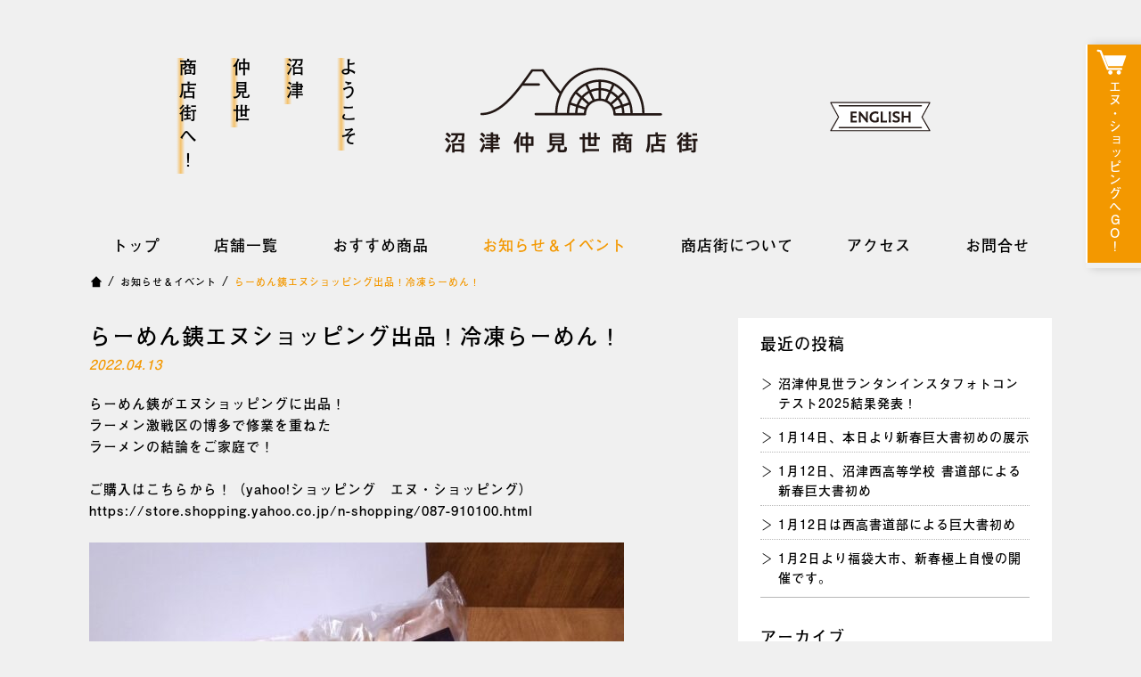

--- FILE ---
content_type: text/html; charset=UTF-8
request_url: https://www.numazu-nakamise.jp/2022/04/13/kurogane_n_shopping/
body_size: 8558
content:
<!DOCTYPE HTML>
<html lang="ja">

<head>
    <meta charset="UTF-8">
    <meta name="viewport" content="width=device-width, initial-scale=1.0, minimum-scale=1.0">
    <meta http-equiv="X-UA-Compatible" content="IE=Edge">
    <title>らーめん銕エヌショッピング出品！冷凍らーめん！ ｜ お知らせ＆イベント | 沼津仲見世商店街</title>
	<meta name="description" content="沼津仲見世商店街のホームページへようこそ！商店情報からイベント情報やおすすめ商品など魅力的な情報を発信していきます！">
	<meta name="keywords" content="沼津市,沼津,仲見世,仲見世商店街,商店,店,飲食店,地図,場所,駐車場,買い物,ショッピング">
    <link rel="stylesheet" href="https://www.numazu-nakamise.jp/wp/wp-content/themes/nakamise/css/style-pc.css" media="screen and (min-width: 1080px), print">
    <link rel="stylesheet" href="https://www.numazu-nakamise.jp/wp/wp-content/themes/nakamise/css/style-sp.css" media="screen and (max-width: 1079px)">
    <link rel="stylesheet" href="https://www.numazu-nakamise.jp/wp/wp-content/themes/nakamise/css/news-single-pc.css" media="screen and (min-width: 1080px), print">
    <link rel="stylesheet" href="https://www.numazu-nakamise.jp/wp/wp-content/themes/nakamise/css/news-single-sp.css" media="screen and (max-width: 1079px)">
    <link rel="stylesheet" href="https://www.numazu-nakamise.jp/wp/wp-content/themes/nakamise/css/drawer.css" media="screen and (max-width: 1079px)">
	<link rel="stylesheet" href="https://www.numazu-nakamise.jp/wp/wp-content/themes/nakamise/css/animate.css">
    <link rel="apple-touch-icon" href="https://www.numazu-nakamise.jp/wp/wp-content/themes/nakamise/images/apple-touch-icon.png">
    <link rel="icon" type="image/png" sizes="256x256" href="https://www.numazu-nakamise.jp/wp/wp-content/themes/nakamise/images/icon-256x256.png">
    <script src="https://www.numazu-nakamise.jp/wp/wp-content/themes/nakamise/js/jquery-3.4.1.min.js" defer></script>
	<script src="https://www.numazu-nakamise.jp/wp/wp-content/themes/nakamise/js/drawer.js" defer></script>
    <script src="https://www.numazu-nakamise.jp/wp/wp-content/themes/nakamise/js/iscroll.js" defer></script>
	<script src="https://www.numazu-nakamise.jp/wp/wp-content/themes/nakamise/js/pagetop.js" defer></script>
    <script src="https://www.numazu-nakamise.jp/wp/wp-content/themes/nakamise/js/nakamise-page.js" defer></script>
	<link rel="preconnect" href="https://fonts.gstatic.com">
	<link href="https://fonts.googleapis.com/css2?family=Montserrat:ital,wght@1,600&display=swap" rel="stylesheet">
	<script>
	  (function(d) {
		var config = {
		  kitId: 'fmf3cvg',
		  scriptTimeout: 3000,
		  async: true
		},
		h=d.documentElement,t=setTimeout(function(){h.className=h.className.replace(/\bwf-loading\b/g,"")+" wf-inactive";},config.scriptTimeout),tk=d.createElement("script"),f=false,s=d.getElementsByTagName("script")[0],a;h.className+=" wf-loading";tk.src='https://use.typekit.net/'+config.kitId+'.js';tk.async=true;tk.onload=tk.onreadystatechange=function(){a=this.readyState;if(f||a&&a!="complete"&&a!="loaded")return;f=true;clearTimeout(t);try{Typekit.load(config)}catch(e){}};s.parentNode.insertBefore(tk,s)
	  })(document);
	</script>
	
	<!-- Global site tag (gtag.js) - Google Analytics -->
<script async src="https://www.googletagmanager.com/gtag/js?id=UA-188526329-1"></script>
<script>
  window.dataLayer = window.dataLayer || [];
  function gtag(){dataLayer.push(arguments);}
  gtag('js', new Date());

  gtag('config', 'UA-188526329-1');
</script>

	
	<!-- Global site tag (gtag.js) - Google Analytics -->
<script async src="https://www.googletagmanager.com/gtag/js?id=G-7DFDCQCQ8J"></script>
<script>
  window.dataLayer = window.dataLayer || [];
  function gtag(){dataLayer.push(arguments);}
  gtag('js', new Date());

  gtag('config', 'G-7DFDCQCQ8J');
</script>
	
<style id='global-styles-inline-css' type='text/css'>
:root{--wp--preset--aspect-ratio--square: 1;--wp--preset--aspect-ratio--4-3: 4/3;--wp--preset--aspect-ratio--3-4: 3/4;--wp--preset--aspect-ratio--3-2: 3/2;--wp--preset--aspect-ratio--2-3: 2/3;--wp--preset--aspect-ratio--16-9: 16/9;--wp--preset--aspect-ratio--9-16: 9/16;--wp--preset--color--black: #000000;--wp--preset--color--cyan-bluish-gray: #abb8c3;--wp--preset--color--white: #ffffff;--wp--preset--color--pale-pink: #f78da7;--wp--preset--color--vivid-red: #cf2e2e;--wp--preset--color--luminous-vivid-orange: #ff6900;--wp--preset--color--luminous-vivid-amber: #fcb900;--wp--preset--color--light-green-cyan: #7bdcb5;--wp--preset--color--vivid-green-cyan: #00d084;--wp--preset--color--pale-cyan-blue: #8ed1fc;--wp--preset--color--vivid-cyan-blue: #0693e3;--wp--preset--color--vivid-purple: #9b51e0;--wp--preset--gradient--vivid-cyan-blue-to-vivid-purple: linear-gradient(135deg,rgb(6,147,227) 0%,rgb(155,81,224) 100%);--wp--preset--gradient--light-green-cyan-to-vivid-green-cyan: linear-gradient(135deg,rgb(122,220,180) 0%,rgb(0,208,130) 100%);--wp--preset--gradient--luminous-vivid-amber-to-luminous-vivid-orange: linear-gradient(135deg,rgb(252,185,0) 0%,rgb(255,105,0) 100%);--wp--preset--gradient--luminous-vivid-orange-to-vivid-red: linear-gradient(135deg,rgb(255,105,0) 0%,rgb(207,46,46) 100%);--wp--preset--gradient--very-light-gray-to-cyan-bluish-gray: linear-gradient(135deg,rgb(238,238,238) 0%,rgb(169,184,195) 100%);--wp--preset--gradient--cool-to-warm-spectrum: linear-gradient(135deg,rgb(74,234,220) 0%,rgb(151,120,209) 20%,rgb(207,42,186) 40%,rgb(238,44,130) 60%,rgb(251,105,98) 80%,rgb(254,248,76) 100%);--wp--preset--gradient--blush-light-purple: linear-gradient(135deg,rgb(255,206,236) 0%,rgb(152,150,240) 100%);--wp--preset--gradient--blush-bordeaux: linear-gradient(135deg,rgb(254,205,165) 0%,rgb(254,45,45) 50%,rgb(107,0,62) 100%);--wp--preset--gradient--luminous-dusk: linear-gradient(135deg,rgb(255,203,112) 0%,rgb(199,81,192) 50%,rgb(65,88,208) 100%);--wp--preset--gradient--pale-ocean: linear-gradient(135deg,rgb(255,245,203) 0%,rgb(182,227,212) 50%,rgb(51,167,181) 100%);--wp--preset--gradient--electric-grass: linear-gradient(135deg,rgb(202,248,128) 0%,rgb(113,206,126) 100%);--wp--preset--gradient--midnight: linear-gradient(135deg,rgb(2,3,129) 0%,rgb(40,116,252) 100%);--wp--preset--font-size--small: 13px;--wp--preset--font-size--medium: 20px;--wp--preset--font-size--large: 36px;--wp--preset--font-size--x-large: 42px;--wp--preset--spacing--20: 0.44rem;--wp--preset--spacing--30: 0.67rem;--wp--preset--spacing--40: 1rem;--wp--preset--spacing--50: 1.5rem;--wp--preset--spacing--60: 2.25rem;--wp--preset--spacing--70: 3.38rem;--wp--preset--spacing--80: 5.06rem;--wp--preset--shadow--natural: 6px 6px 9px rgba(0, 0, 0, 0.2);--wp--preset--shadow--deep: 12px 12px 50px rgba(0, 0, 0, 0.4);--wp--preset--shadow--sharp: 6px 6px 0px rgba(0, 0, 0, 0.2);--wp--preset--shadow--outlined: 6px 6px 0px -3px rgb(255, 255, 255), 6px 6px rgb(0, 0, 0);--wp--preset--shadow--crisp: 6px 6px 0px rgb(0, 0, 0);}:where(.is-layout-flex){gap: 0.5em;}:where(.is-layout-grid){gap: 0.5em;}body .is-layout-flex{display: flex;}.is-layout-flex{flex-wrap: wrap;align-items: center;}.is-layout-flex > :is(*, div){margin: 0;}body .is-layout-grid{display: grid;}.is-layout-grid > :is(*, div){margin: 0;}:where(.wp-block-columns.is-layout-flex){gap: 2em;}:where(.wp-block-columns.is-layout-grid){gap: 2em;}:where(.wp-block-post-template.is-layout-flex){gap: 1.25em;}:where(.wp-block-post-template.is-layout-grid){gap: 1.25em;}.has-black-color{color: var(--wp--preset--color--black) !important;}.has-cyan-bluish-gray-color{color: var(--wp--preset--color--cyan-bluish-gray) !important;}.has-white-color{color: var(--wp--preset--color--white) !important;}.has-pale-pink-color{color: var(--wp--preset--color--pale-pink) !important;}.has-vivid-red-color{color: var(--wp--preset--color--vivid-red) !important;}.has-luminous-vivid-orange-color{color: var(--wp--preset--color--luminous-vivid-orange) !important;}.has-luminous-vivid-amber-color{color: var(--wp--preset--color--luminous-vivid-amber) !important;}.has-light-green-cyan-color{color: var(--wp--preset--color--light-green-cyan) !important;}.has-vivid-green-cyan-color{color: var(--wp--preset--color--vivid-green-cyan) !important;}.has-pale-cyan-blue-color{color: var(--wp--preset--color--pale-cyan-blue) !important;}.has-vivid-cyan-blue-color{color: var(--wp--preset--color--vivid-cyan-blue) !important;}.has-vivid-purple-color{color: var(--wp--preset--color--vivid-purple) !important;}.has-black-background-color{background-color: var(--wp--preset--color--black) !important;}.has-cyan-bluish-gray-background-color{background-color: var(--wp--preset--color--cyan-bluish-gray) !important;}.has-white-background-color{background-color: var(--wp--preset--color--white) !important;}.has-pale-pink-background-color{background-color: var(--wp--preset--color--pale-pink) !important;}.has-vivid-red-background-color{background-color: var(--wp--preset--color--vivid-red) !important;}.has-luminous-vivid-orange-background-color{background-color: var(--wp--preset--color--luminous-vivid-orange) !important;}.has-luminous-vivid-amber-background-color{background-color: var(--wp--preset--color--luminous-vivid-amber) !important;}.has-light-green-cyan-background-color{background-color: var(--wp--preset--color--light-green-cyan) !important;}.has-vivid-green-cyan-background-color{background-color: var(--wp--preset--color--vivid-green-cyan) !important;}.has-pale-cyan-blue-background-color{background-color: var(--wp--preset--color--pale-cyan-blue) !important;}.has-vivid-cyan-blue-background-color{background-color: var(--wp--preset--color--vivid-cyan-blue) !important;}.has-vivid-purple-background-color{background-color: var(--wp--preset--color--vivid-purple) !important;}.has-black-border-color{border-color: var(--wp--preset--color--black) !important;}.has-cyan-bluish-gray-border-color{border-color: var(--wp--preset--color--cyan-bluish-gray) !important;}.has-white-border-color{border-color: var(--wp--preset--color--white) !important;}.has-pale-pink-border-color{border-color: var(--wp--preset--color--pale-pink) !important;}.has-vivid-red-border-color{border-color: var(--wp--preset--color--vivid-red) !important;}.has-luminous-vivid-orange-border-color{border-color: var(--wp--preset--color--luminous-vivid-orange) !important;}.has-luminous-vivid-amber-border-color{border-color: var(--wp--preset--color--luminous-vivid-amber) !important;}.has-light-green-cyan-border-color{border-color: var(--wp--preset--color--light-green-cyan) !important;}.has-vivid-green-cyan-border-color{border-color: var(--wp--preset--color--vivid-green-cyan) !important;}.has-pale-cyan-blue-border-color{border-color: var(--wp--preset--color--pale-cyan-blue) !important;}.has-vivid-cyan-blue-border-color{border-color: var(--wp--preset--color--vivid-cyan-blue) !important;}.has-vivid-purple-border-color{border-color: var(--wp--preset--color--vivid-purple) !important;}.has-vivid-cyan-blue-to-vivid-purple-gradient-background{background: var(--wp--preset--gradient--vivid-cyan-blue-to-vivid-purple) !important;}.has-light-green-cyan-to-vivid-green-cyan-gradient-background{background: var(--wp--preset--gradient--light-green-cyan-to-vivid-green-cyan) !important;}.has-luminous-vivid-amber-to-luminous-vivid-orange-gradient-background{background: var(--wp--preset--gradient--luminous-vivid-amber-to-luminous-vivid-orange) !important;}.has-luminous-vivid-orange-to-vivid-red-gradient-background{background: var(--wp--preset--gradient--luminous-vivid-orange-to-vivid-red) !important;}.has-very-light-gray-to-cyan-bluish-gray-gradient-background{background: var(--wp--preset--gradient--very-light-gray-to-cyan-bluish-gray) !important;}.has-cool-to-warm-spectrum-gradient-background{background: var(--wp--preset--gradient--cool-to-warm-spectrum) !important;}.has-blush-light-purple-gradient-background{background: var(--wp--preset--gradient--blush-light-purple) !important;}.has-blush-bordeaux-gradient-background{background: var(--wp--preset--gradient--blush-bordeaux) !important;}.has-luminous-dusk-gradient-background{background: var(--wp--preset--gradient--luminous-dusk) !important;}.has-pale-ocean-gradient-background{background: var(--wp--preset--gradient--pale-ocean) !important;}.has-electric-grass-gradient-background{background: var(--wp--preset--gradient--electric-grass) !important;}.has-midnight-gradient-background{background: var(--wp--preset--gradient--midnight) !important;}.has-small-font-size{font-size: var(--wp--preset--font-size--small) !important;}.has-medium-font-size{font-size: var(--wp--preset--font-size--medium) !important;}.has-large-font-size{font-size: var(--wp--preset--font-size--large) !important;}.has-x-large-font-size{font-size: var(--wp--preset--font-size--x-large) !important;}
/*# sourceURL=global-styles-inline-css */
</style>
</head>

<body class="drawer drawer--right">
    <div id="container-r">
        <div id="header-cover">
			<div class="header-logo-box">
				<div id="header-r-logo">
					<a href="https://www.numazu-nakamise.jp/">
						<img src="https://www.numazu-nakamise.jp/wp/wp-content/themes/nakamise/images/header_logo.png" alt="沼津仲見世商店街" width="301" height="116">
					</a>
				</div>
			</div>
			<div id="header-r">
				<h1><span>ようこそ</span><br><span>沼津</span><br><span>仲見世</span><br><span>商店街へ！</span></h1>
				<div class="header-r-en">
					<a href="https://www.numazu-nakamise.jp/english" target="_blank">
						<img src="https://www.numazu-nakamise.jp/wp/wp-content/themes/nakamise/images/header_en.png" alt="ENGLISH" width="125" height="42" title="">
					</a>
				</div>
			</div>
			<!--menu-->
			<div id="grobalmenu">
				<button type="button" class="drawer-toggle drawer-hamburger">
					<span class="sr-only">toggle navigation</span>
					<span class="drawer-hamburger-icon"></span></button>
				<nav class="drawer-nav">
					<ul class="menu-r drawer-menu">
						<li><a href="https://www.numazu-nakamise.jp/">トップ</a></li>
						<li class="br_sp"><a href="https://www.numazu-nakamise.jp/about">商店街について</a></li>
						<li class="br_sp"><a href="https://www.numazu-nakamise.jp/about#old">商店街の歴史</a></li>
						<li class="br_sp"><a href="https://www.numazu-nakamise.jp/about#admin">運営組織</a></li>
						<li><a href="https://www.numazu-nakamise.jp/shop">店舗一覧</a></li>
						<li class="br_sp"><a href="https://www.numazu-nakamise.jp/shop">商店街マップ</a></li>
						<li><a href="https://www.numazu-nakamise.jp/recommendation">おすすめ商品</a></li>
						<li class="br_sp"><a href="https://store.shopping.yahoo.co.jp/n-shopping/" target="_blank">エヌ・ショッピング Yahoo店</a></li>
						<li class="br_sp"><a href="https://www.facebook.com/n.nakamise/" target="_blank">facebookページ</a></li>
						<li class="menu-active"><a href="https://www.numazu-nakamise.jp/news">お知らせ＆イベント</a></li>
						<li class="pc-br"><a href="https://www.numazu-nakamise.jp/about">商店街について</a></li>
						<li><a href="https://www.numazu-nakamise.jp/news#access">アクセス</a></li>
						<li><a href="https://www.numazu-nakamise.jp/news#contact">お問合せ</a></li>
						<li class="br_sp"><a href="https://www.numazu-nakamise.jp/about#link">リンク</a></li>
						<li class="br_sp"><a href="https://www.numazu-nakamise.jp/english" target="_blank">ENGLISH</a></li>
					</ul>
				</nav>
			</div>
			<!--menu end-->
        </div>
		
		<div class="side-btn pc-br">
			<p class="side-page-btn"><a href="https://store.shopping.yahoo.co.jp/n-shopping/" target="_blank" title="エヌ・ショッピング　Yahoo!店へ">エヌ・ショッピングへGO!</a></p>
		</div><main>
	<div id="page-contents">
		<p class="pan pc-br"><a href="https://www.numazu-nakamise.jp/" title="トップページへ"><img src="https://www.numazu-nakamise.jp/wp/wp-content/themes/nakamise/images/shop/pan_home_off.png" alt="トップページへ" width="15" height="15"></a> / <a href="https://www.numazu-nakamise.jp/news">お知らせ＆イベント</a> / <span>らーめん銕エヌショッピング出品！冷凍らーめん！</span></p>

		<div class="newspage-contents">
			<div class="news-contents-box">
				<div class="news-single-left">
					<h2>らーめん銕エヌショッピング出品！冷凍らーめん！</h2>
					<time>2022.04.13</time>
					<div class="news-single-left-inner">
						<p>らーめん銕がエヌショッピングに出品！</p>
<p>ラーメン激戦区の博多で修業を重ねた</p>
<p>ラーメンの結論をご家庭で！</p>
<p>&nbsp;</p>
<p>ご購入はこちらから！（yahoo!ショッピング　エヌ・ショッピング）</p>
<p><a href="https://store.shopping.yahoo.co.jp/n-shopping/087-910100.html">https://store.shopping.yahoo.co.jp/n-shopping/087-910100.html</a></p>
<p>&nbsp;</p>
<p><img fetchpriority="high" decoding="async" src="https://www.numazu-nakamise.jp/wp/wp-content/uploads/2022/04/087_kurogane-600x600.jpg" alt="" width="600" height="600" class="alignnone size-large wp-image-3201" srcset="https://www.numazu-nakamise.jp/wp/wp-content/uploads/2022/04/087_kurogane-600x600.jpg 600w, https://www.numazu-nakamise.jp/wp/wp-content/uploads/2022/04/087_kurogane-300x300.jpg 300w, https://www.numazu-nakamise.jp/wp/wp-content/uploads/2022/04/087_kurogane-150x150.jpg 150w, https://www.numazu-nakamise.jp/wp/wp-content/uploads/2022/04/087_kurogane-768x768.jpg 768w, https://www.numazu-nakamise.jp/wp/wp-content/uploads/2022/04/087_kurogane.jpg 960w" sizes="(max-width: 600px) 100vw, 600px" /></p>
<p><img decoding="async" src="https://www.numazu-nakamise.jp/wp/wp-content/uploads/2022/04/087_kurogane1-600x551.jpg" alt="" width="600" height="551" class="alignnone size-large wp-image-3202" srcset="https://www.numazu-nakamise.jp/wp/wp-content/uploads/2022/04/087_kurogane1-600x551.jpg 600w, https://www.numazu-nakamise.jp/wp/wp-content/uploads/2022/04/087_kurogane1-300x276.jpg 300w, https://www.numazu-nakamise.jp/wp/wp-content/uploads/2022/04/087_kurogane1-768x706.jpg 768w, https://www.numazu-nakamise.jp/wp/wp-content/uploads/2022/04/087_kurogane1.jpg 1280w" sizes="(max-width: 600px) 100vw, 600px" /></p>
<p>※画像「あっさりの紫」</p>
<p>&nbsp;</p>
<p>全4品セットでの販売です！</p>
<p><img decoding="async" src="https://www.numazu-nakamise.jp/wp/wp-content/uploads/2022/04/ラーメン各種-600x175.jpg" alt="" width="600" height="175" class="alignnone size-large wp-image-3204" srcset="https://www.numazu-nakamise.jp/wp/wp-content/uploads/2022/04/ラーメン各種-600x175.jpg 600w, https://www.numazu-nakamise.jp/wp/wp-content/uploads/2022/04/ラーメン各種-300x87.jpg 300w, https://www.numazu-nakamise.jp/wp/wp-content/uploads/2022/04/ラーメン各種-768x224.jpg 768w, https://www.numazu-nakamise.jp/wp/wp-content/uploads/2022/04/ラーメン各種.jpg 793w" sizes="(max-width: 600px) 100vw, 600px" /></p>
<p>＜保存方法＞</p>
<p>-18℃以下で保存</p>
<p>&nbsp;</p>
<p><span style="font-size: 14pt;">〇淡麗鰹出汁和風らーめん</span></p>
<p>　「あっさりの紫」</p>
<p>&nbsp;</p>
<p>＜作り方＞</p>
<p>1、大きめの鍋2つにお湯をたっぷりと沸かす</p>
<p>2、スープを袋ごと鍋に入れ10分～15分程弱火で湯煎</p>
<p>3、麺はもう一つの鍋に袋から出して入れ1分～1分30秒ほど中火で茹でる</p>
<p>4、茹でた麺を器に盛りつける</p>
<p>5、スープを麺の上からかける</p>
<p>6、お好みで刻みネギや玉ねぎをのせてお召し上がりください。</p>
<p>&nbsp;</p>
<p>＜原材料＞</p>
<p>スープ（鰹節、昆布、醤油、砂糖、帆立、椎茸、鶏油、ラード、アミノ酸等）麺（小麦粉、酒精、塩、全卵紛、かん水、加工澱粉）具材（チャーシュー、蒸し鶏、メンマ、玉ねぎ、ねぎ）</p>
<p>&nbsp;</p>
<p>＜内容量＞</p>
<p>550ｇ（麺150ｇ）</p>
<p>&nbsp;</p>
<p>&nbsp;</p>
<p><span style="font-size: 14pt;">〇濃醇鶏白湯ラーメン</span></p>
<p><span style="font-size: 14pt;">　「まったりの白」</span></p>
<p><span style="font-size: 14pt;">〇焦し煮干豚骨ラーメン</span></p>
<p><span style="font-size: 14pt;">　「こってりの黒」</span></p>
<p>&nbsp;</p>
<p>＜作り方＞</p>
<p>1、大きめの鍋2つにお湯をたっぷりと沸かす</p>
<p>2、スープを袋ごと鍋に入れ10分～15分程弱火で湯煎</p>
<p>3、麺はもう一つの鍋に袋から出して入れ2分～2分30秒ほど中火で茹でる</p>
<p>4、茹でた麺を器に盛りつける</p>
<p>5、スープを麺の上からかける</p>
<p>6、お好みで刻みネギや玉ねぎをのせてお召し上がりください。</p>
<p>&nbsp;</p>
<p>＜原材料＞</p>
<p>・まったりの白</p>
<p>まったりの白スープ（鶏ガラ、鶏皮、りんご、鰹節、昆布、醤油、砂糖、帆立、椎茸、鶏油、ラード、アミノ酸等）こってりの黒スープ（豚骨、鶏皮、いわし煮干、鰹節、昆布、醤油、砂糖、帆立、椎茸、鶏油、ラード、アミノ酸等）麺（小麦粉、酒精、塩、全卵紛、かん水、加工澱粉）具材（蒸し鶏、玉ねぎ、ねぎ）</p>
<p>&nbsp;</p>
<p>・こってりの黒</p>
<p>こってりの黒スープ（豚骨、鶏皮、いわし煮干、鰹節、昆布、醤油、砂糖、帆立、椎茸、鶏油、ラード、アミノ酸等）麺（小麦粉、酒精、塩、全卵紛、かん水、加工澱粉）具材（チャーシュー、メンマ、ねぎ）</p>
<p>&nbsp;</p>
<p>＜内容量＞</p>
<p>・まったりの白　560ｇ（麺150ｇ）</p>
<p>・こってりの黒　600ｇ（麺150ｇ）</p>
<p>&nbsp;</p>
<p>&nbsp;</p>
<p><span style="font-size: 14pt;">〇魚介豚骨つけ麺</span></p>
<p><span style="font-size: 14pt;">　「深みの青」</span></p>
<p>&nbsp;</p>
<p>＜作り方＞</p>
<p>1、大きめの鍋2つにお湯をたっぷりと沸かす</p>
<p>2、スープを袋ごと鍋に入れ10分～15分程弱火で湯煎</p>
<p>3、麺はもう一つの鍋に袋から出して入れ6分～8分ほど中火で茹でる</p>
<p>4、茹でた麺をザルにあけ流水して器に盛りつける</p>
<p>5、スープを別の器に入れお好みで刻みねぎや玉ねぎをのせてお召し上がりください。</p>
<p>&nbsp;</p>
<p>＜原材料＞</p>
<p>スープ（豚骨、鶏皮、鯖節、鰹節、鰯節、昆布、醤油、砂糖、帆立、椎茸、鶏油、ラード、アミノ酸等）麺（小麦粉、酒精、塩、全卵紛、かん水、加工澱粉）具材（肉味噌、メンマ、玉ねぎ、ねぎ）</p>
<p>&nbsp;</p>
<p>＜内容量＞</p>
<p>500ｇ（麺200ｇ）</p>
<p>&nbsp;</p>
<p>&nbsp;</p>
<p>ご購入はこちらから！（yahoo!ショッピング　エヌ・ショッピング）</p>
<p><a href="https://store.shopping.yahoo.co.jp/n-shopping/087-910100.html">https://store.shopping.yahoo.co.jp/n-shopping/087-910100.html</a></p>
<p>&nbsp;</p>
<p>〇店舗ページはこちら</p>
<p><a href="https://www.numazu-nakamise.jp/shop/kurogane/">らーめん銕</a></p>
<p><a href="https://www.numazu-nakamise.jp/shop/kurogane/"><img decoding="async" src="https://www.numazu-nakamise.jp/wp/wp-content/uploads/2021/01/kurogane1-1024x683.jpg" alt="" width="600" height="400" class="alignnone wp-image-598 size-large" srcset="https://www.numazu-nakamise.jp/wp/wp-content/uploads/2021/01/kurogane1-1024x683.jpg 1024w, https://www.numazu-nakamise.jp/wp/wp-content/uploads/2021/01/kurogane1-300x200.jpg 300w, https://www.numazu-nakamise.jp/wp/wp-content/uploads/2021/01/kurogane1-768x512.jpg 768w, https://www.numazu-nakamise.jp/wp/wp-content/uploads/2021/01/kurogane1-1536x1024.jpg 1536w, https://www.numazu-nakamise.jp/wp/wp-content/uploads/2021/01/kurogane1-2048x1366.jpg 2048w" sizes="(max-width: 600px) 100vw, 600px" /></a></p>
						
<div class="share">
<ul>
	<li>シェアする</li>
	<!--Facebookボタン-->
	<li class="facebooklink">
		<a href="//www.facebook.com/sharer.php?src=bm&u=https%3A%2F%2Fwww.numazu-nakamise.jp%2F2022%2F04%2F13%2Fkurogane_n_shopping%2F&t=%E3%82%89%E3%83%BC%E3%82%81%E3%82%93%E9%8A%95%E3%82%A8%E3%83%8C%E3%82%B7%E3%83%A7%E3%83%83%E3%83%94%E3%83%B3%E3%82%B0%E5%87%BA%E5%93%81%EF%BC%81%E5%86%B7%E5%87%8D%E3%82%89%E3%83%BC%E3%82%81%E3%82%93%EF%BC%81｜沼津仲見世商店街" onclick="javascript:window.open(this.href, '', 'menubar=no,toolbar=no,resizable=yes,scrollbars=yes,height=300,width=600');return false;"><img src="https://www.numazu-nakamise.jp/wp/wp-content/themes/nakamise/images/facebook.png" alt="facebookシェア" width="25" height="25"></a>
	</li>

	<!--ツイートボタン-->
	<li class="tweet">
		<a href="//twitter.com/intent/tweet?url=https%3A%2F%2Fwww.numazu-nakamise.jp%2F2022%2F04%2F13%2Fkurogane_n_shopping%2F&text=%E3%82%89%E3%83%BC%E3%82%81%E3%82%93%E9%8A%95%E3%82%A8%E3%83%8C%E3%82%B7%E3%83%A7%E3%83%83%E3%83%94%E3%83%B3%E3%82%B0%E5%87%BA%E5%93%81%EF%BC%81%E5%86%B7%E5%87%8D%E3%82%89%E3%83%BC%E3%82%81%E3%82%93%EF%BC%81｜沼津仲見世商店街&tw_p=tweetbutton" onclick="javascript:window.open(this.href, '', 'menubar=no,toolbar=no,resizable=yes,scrollbars=yes,height=300,width=600');return false;"><img src="https://www.numazu-nakamise.jp/wp/wp-content/themes/nakamise/images/twitter.png" alt="twitterシェア" width="25" height="25"></a>
	</li>
</ul>
</div>					</div>
				</div>
				<div class="news-single-right">
					<div class="news-side">
						
		<li id="recent-posts-2" class="widget widget_recent_entries">
		<h2 class="widgettitle">最近の投稿</h2>

		<ul>
											<li>
					<a href="https://www.numazu-nakamise.jp/2026/01/19/%e6%b2%bc%e6%b4%a5%e4%bb%b2%e8%a6%8b%e4%b8%96%e3%83%a9%e3%83%b3%e3%82%bf%e3%83%b3%e3%82%a4%e3%83%b3%e3%82%b9%e3%82%bf%e3%83%95%e3%82%a9%e3%83%88%e3%82%b3%e3%83%b3%e3%83%86%e3%82%b9%e3%83%882025/">沼津仲見世ランタンインスタフォトコンテスト2025結果発表！</a>
									</li>
											<li>
					<a href="https://www.numazu-nakamise.jp/2026/01/14/1%e6%9c%8814%e6%97%a5%e3%80%81%e6%9c%ac%e6%97%a5%e3%82%88%e3%82%8a%e6%96%b0%e6%98%a5%e5%b7%a8%e5%a4%a7%e6%9b%b8%e5%88%9d%e3%82%81%e3%81%ae%e5%b1%95%e7%a4%ba/">1月14日、本日より新春巨大書初めの展示</a>
									</li>
											<li>
					<a href="https://www.numazu-nakamise.jp/2026/01/12/1%e6%9c%8812%e6%97%a5%e3%80%81%e6%b2%bc%e6%b4%a5%e8%a5%bf%e9%ab%98%e7%ad%89%e5%ad%a6%e6%a0%a1-%e6%9b%b8%e9%81%93%e9%83%a8%e3%81%ab%e3%82%88%e3%82%8b%e6%96%b0%e6%98%a5%e5%b7%a8%e5%a4%a7%e6%9b%b8/">1月12日、沼津西高等学校 書道部による新春巨大書初め</a>
									</li>
											<li>
					<a href="https://www.numazu-nakamise.jp/2025/12/26/1%e6%9c%8812%e6%97%a5%e3%81%af%e8%a5%bf%e9%ab%98%e6%9b%b8%e9%81%93%e9%83%a8%e3%81%ab%e3%82%88%e3%82%8b%e5%b7%a8%e5%a4%a7%e6%9b%b8%e5%88%9d%e3%82%81/">1月12日は西高書道部による巨大書初め</a>
									</li>
											<li>
					<a href="https://www.numazu-nakamise.jp/2025/12/25/1%e6%9c%882%e6%97%a5%e3%82%88%e3%82%8a%e7%a6%8f%e8%a2%8b%e5%a4%a7%e5%b8%82%e3%80%81%e6%96%b0%e6%98%a5%e6%a5%b5%e4%b8%8a%e8%87%aa%e6%85%a2%e3%81%ae%e9%96%8b%e5%82%ac%e3%81%a7%e3%81%99%e3%80%82/">1月2日より福袋大市、新春極上自慢の開催です。</a>
									</li>
					</ul>

		</li>
<li id="archives-2" class="widget widget_archive"><h2 class="widgettitle">アーカイブ</h2>

			<ul>
					<li><a href='https://www.numazu-nakamise.jp/2026/01/'>2026年1月</a>&nbsp;(3)</li>
	<li><a href='https://www.numazu-nakamise.jp/2025/12/'>2025年12月</a>&nbsp;(6)</li>
	<li><a href='https://www.numazu-nakamise.jp/2025/11/'>2025年11月</a>&nbsp;(4)</li>
	<li><a href='https://www.numazu-nakamise.jp/2025/10/'>2025年10月</a>&nbsp;(6)</li>
	<li><a href='https://www.numazu-nakamise.jp/2025/09/'>2025年9月</a>&nbsp;(3)</li>
	<li><a href='https://www.numazu-nakamise.jp/2025/08/'>2025年8月</a>&nbsp;(3)</li>
	<li><a href='https://www.numazu-nakamise.jp/2025/07/'>2025年7月</a>&nbsp;(3)</li>
	<li><a href='https://www.numazu-nakamise.jp/2025/06/'>2025年6月</a>&nbsp;(1)</li>
	<li><a href='https://www.numazu-nakamise.jp/2025/05/'>2025年5月</a>&nbsp;(1)</li>
	<li><a href='https://www.numazu-nakamise.jp/2025/04/'>2025年4月</a>&nbsp;(5)</li>
	<li><a href='https://www.numazu-nakamise.jp/2025/03/'>2025年3月</a>&nbsp;(2)</li>
	<li><a href='https://www.numazu-nakamise.jp/2025/02/'>2025年2月</a>&nbsp;(3)</li>
	<li><a href='https://www.numazu-nakamise.jp/2025/01/'>2025年1月</a>&nbsp;(4)</li>
	<li><a href='https://www.numazu-nakamise.jp/2024/12/'>2024年12月</a>&nbsp;(1)</li>
	<li><a href='https://www.numazu-nakamise.jp/2024/11/'>2024年11月</a>&nbsp;(5)</li>
	<li><a href='https://www.numazu-nakamise.jp/2024/10/'>2024年10月</a>&nbsp;(5)</li>
	<li><a href='https://www.numazu-nakamise.jp/2024/09/'>2024年9月</a>&nbsp;(2)</li>
	<li><a href='https://www.numazu-nakamise.jp/2024/08/'>2024年8月</a>&nbsp;(2)</li>
	<li><a href='https://www.numazu-nakamise.jp/2024/07/'>2024年7月</a>&nbsp;(1)</li>
	<li><a href='https://www.numazu-nakamise.jp/2024/05/'>2024年5月</a>&nbsp;(1)</li>
	<li><a href='https://www.numazu-nakamise.jp/2024/04/'>2024年4月</a>&nbsp;(3)</li>
	<li><a href='https://www.numazu-nakamise.jp/2024/03/'>2024年3月</a>&nbsp;(4)</li>
	<li><a href='https://www.numazu-nakamise.jp/2024/02/'>2024年2月</a>&nbsp;(5)</li>
	<li><a href='https://www.numazu-nakamise.jp/2024/01/'>2024年1月</a>&nbsp;(2)</li>
	<li><a href='https://www.numazu-nakamise.jp/2023/12/'>2023年12月</a>&nbsp;(5)</li>
	<li><a href='https://www.numazu-nakamise.jp/2023/11/'>2023年11月</a>&nbsp;(3)</li>
	<li><a href='https://www.numazu-nakamise.jp/2023/10/'>2023年10月</a>&nbsp;(11)</li>
	<li><a href='https://www.numazu-nakamise.jp/2023/09/'>2023年9月</a>&nbsp;(3)</li>
	<li><a href='https://www.numazu-nakamise.jp/2023/08/'>2023年8月</a>&nbsp;(2)</li>
	<li><a href='https://www.numazu-nakamise.jp/2023/07/'>2023年7月</a>&nbsp;(8)</li>
	<li><a href='https://www.numazu-nakamise.jp/2023/06/'>2023年6月</a>&nbsp;(11)</li>
	<li><a href='https://www.numazu-nakamise.jp/2023/05/'>2023年5月</a>&nbsp;(5)</li>
	<li><a href='https://www.numazu-nakamise.jp/2023/04/'>2023年4月</a>&nbsp;(3)</li>
	<li><a href='https://www.numazu-nakamise.jp/2023/03/'>2023年3月</a>&nbsp;(2)</li>
	<li><a href='https://www.numazu-nakamise.jp/2023/02/'>2023年2月</a>&nbsp;(3)</li>
	<li><a href='https://www.numazu-nakamise.jp/2023/01/'>2023年1月</a>&nbsp;(4)</li>
	<li><a href='https://www.numazu-nakamise.jp/2022/11/'>2022年11月</a>&nbsp;(5)</li>
	<li><a href='https://www.numazu-nakamise.jp/2022/10/'>2022年10月</a>&nbsp;(5)</li>
	<li><a href='https://www.numazu-nakamise.jp/2022/09/'>2022年9月</a>&nbsp;(2)</li>
	<li><a href='https://www.numazu-nakamise.jp/2022/07/'>2022年7月</a>&nbsp;(3)</li>
	<li><a href='https://www.numazu-nakamise.jp/2022/06/'>2022年6月</a>&nbsp;(4)</li>
	<li><a href='https://www.numazu-nakamise.jp/2022/04/'>2022年4月</a>&nbsp;(4)</li>
	<li><a href='https://www.numazu-nakamise.jp/2022/03/'>2022年3月</a>&nbsp;(3)</li>
	<li><a href='https://www.numazu-nakamise.jp/2022/02/'>2022年2月</a>&nbsp;(1)</li>
	<li><a href='https://www.numazu-nakamise.jp/2022/01/'>2022年1月</a>&nbsp;(2)</li>
	<li><a href='https://www.numazu-nakamise.jp/2021/12/'>2021年12月</a>&nbsp;(8)</li>
	<li><a href='https://www.numazu-nakamise.jp/2021/11/'>2021年11月</a>&nbsp;(3)</li>
	<li><a href='https://www.numazu-nakamise.jp/2021/10/'>2021年10月</a>&nbsp;(3)</li>
	<li><a href='https://www.numazu-nakamise.jp/2021/09/'>2021年9月</a>&nbsp;(5)</li>
	<li><a href='https://www.numazu-nakamise.jp/2021/08/'>2021年8月</a>&nbsp;(2)</li>
	<li><a href='https://www.numazu-nakamise.jp/2021/06/'>2021年6月</a>&nbsp;(4)</li>
	<li><a href='https://www.numazu-nakamise.jp/2021/05/'>2021年5月</a>&nbsp;(3)</li>
	<li><a href='https://www.numazu-nakamise.jp/2021/04/'>2021年4月</a>&nbsp;(3)</li>
	<li><a href='https://www.numazu-nakamise.jp/2021/03/'>2021年3月</a>&nbsp;(6)</li>
	<li><a href='https://www.numazu-nakamise.jp/2021/02/'>2021年2月</a>&nbsp;(3)</li>
	<li><a href='https://www.numazu-nakamise.jp/2021/01/'>2021年1月</a>&nbsp;(3)</li>
	<li><a href='https://www.numazu-nakamise.jp/2020/12/'>2020年12月</a>&nbsp;(3)</li>
	<li><a href='https://www.numazu-nakamise.jp/2020/11/'>2020年11月</a>&nbsp;(2)</li>
	<li><a href='https://www.numazu-nakamise.jp/2020/10/'>2020年10月</a>&nbsp;(3)</li>
	<li><a href='https://www.numazu-nakamise.jp/2020/09/'>2020年9月</a>&nbsp;(1)</li>
	<li><a href='https://www.numazu-nakamise.jp/2020/08/'>2020年8月</a>&nbsp;(1)</li>
	<li><a href='https://www.numazu-nakamise.jp/2019/12/'>2019年12月</a>&nbsp;(1)</li>
			</ul>

			</li>
<li id="categories-2" class="widget widget_categories"><h2 class="widgettitle">カテゴリー</h2>

			<ul>
					<li class="cat-item cat-item-1"><a href="https://www.numazu-nakamise.jp/category/pickup/">PICK UP</a>
</li>
	<li class="cat-item cat-item-3"><a href="https://www.numazu-nakamise.jp/category/event/">イベント</a>
</li>
	<li class="cat-item cat-item-2"><a href="https://www.numazu-nakamise.jp/category/topics/">お知らせ</a>
</li>
			</ul>

			</li>
<li id="calendar-2" class="widget widget_calendar"><h2 class="widgettitle">カレンダー</h2>
<div id="calendar_wrap" class="calendar_wrap"><table id="wp-calendar" class="wp-calendar-table">
	<caption>2022年4月</caption>
	<thead>
	<tr>
		<th scope="col" aria-label="月曜日">月</th>
		<th scope="col" aria-label="火曜日">火</th>
		<th scope="col" aria-label="水曜日">水</th>
		<th scope="col" aria-label="木曜日">木</th>
		<th scope="col" aria-label="金曜日">金</th>
		<th scope="col" aria-label="土曜日">土</th>
		<th scope="col" aria-label="日曜日">日</th>
	</tr>
	</thead>
	<tbody>
	<tr>
		<td colspan="4" class="pad">&nbsp;</td><td>1</td><td>2</td><td>3</td>
	</tr>
	<tr>
		<td>4</td><td>5</td><td>6</td><td>7</td><td>8</td><td>9</td><td>10</td>
	</tr>
	<tr>
		<td>11</td><td>12</td><td><a href="https://www.numazu-nakamise.jp/2022/04/13/" aria-label="2022年4月13日 に投稿を公開">13</a></td><td>14</td><td>15</td><td>16</td><td>17</td>
	</tr>
	<tr>
		<td>18</td><td><a href="https://www.numazu-nakamise.jp/2022/04/19/" aria-label="2022年4月19日 に投稿を公開">19</a></td><td>20</td><td>21</td><td>22</td><td>23</td><td>24</td>
	</tr>
	<tr>
		<td>25</td><td>26</td><td>27</td><td><a href="https://www.numazu-nakamise.jp/2022/04/28/" aria-label="2022年4月28日 に投稿を公開">28</a></td><td>29</td><td><a href="https://www.numazu-nakamise.jp/2022/04/30/" aria-label="2022年4月30日 に投稿を公開">30</a></td>
		<td class="pad" colspan="1">&nbsp;</td>
	</tr>
	</tbody>
	</table><nav aria-label="前と次の月" class="wp-calendar-nav">
		<span class="wp-calendar-nav-prev"><a href="https://www.numazu-nakamise.jp/2022/03/">&laquo; 3月</a></span>
		<span class="pad">&nbsp;</span>
		<span class="wp-calendar-nav-next"><a href="https://www.numazu-nakamise.jp/2022/06/">6月 &raquo;</a></span>
	</nav></div></li>
					</div>
				</div>
			</div>
			<div class="prev">
				<p><a class="works-mokuji-pre" href="https://www.numazu-nakamise.jp/2022/03/15/kanshasai_202203/" rel="prev"><img src="https://www.numazu-nakamise.jp/wp/wp-content/themes/nakamise/images/left_arrow.png" alt="前のニュースへ"></a></p>
				<p><a class="works-mokuji-next" href="https://www.numazu-nakamise.jp/2022/04/19/%e8%89%b2%e3%80%85%e3%81%aa%e3%83%9e%e3%82%b9%e3%82%af%e7%b4%b9%e4%bb%8b%ef%bc%81%e3%81%8a%e3%81%99%e3%81%99%e3%82%81%e5%95%86%e5%93%81%e3%83%9a%e3%83%bc%e3%82%b8%e3%81%ab%e3%81%a6%e8%a9%b3%e7%b4%b0/" rel="next"><img src="https://www.numazu-nakamise.jp/wp/wp-content/themes/nakamise/images/right_arrow.png" alt="次のニュースへ"></a></p>
			</div>
		</div>
	</div>
</main>
<div id="pagetop"><p class="pagetop_btt"><img src="https://www.numazu-nakamise.jp/wp/wp-content/themes/nakamise/images/icon-pagetop.png" alt="PAGETOP" width="104" height="60" class="link_rotate"></p>
</div>
        <footer class="page-footer">
			<p class="copy2 copy3">&copy; 沼津仲見世商店街振興組合 All rights reserved.</p>
        </footer>
    </div>
	<script src="https://www.numazu-nakamise.jp/wp/wp-content/themes/nakamise/js/wow.js"></script>
	<!--アニメーションjsの呼び出し-->
	<script>
		new WOW().init();
	</script>
<script type="speculationrules">
{"prefetch":[{"source":"document","where":{"and":[{"href_matches":"/*"},{"not":{"href_matches":["/wp/wp-*.php","/wp/wp-admin/*","/wp/wp-content/uploads/*","/wp/wp-content/*","/wp/wp-content/plugins/*","/wp/wp-content/themes/nakamise/*","/*\\?(.+)"]}},{"not":{"selector_matches":"a[rel~=\"nofollow\"]"}},{"not":{"selector_matches":".no-prefetch, .no-prefetch a"}}]},"eagerness":"conservative"}]}
</script>
<!-- Custom Facebook Feed JS -->
<script type="text/javascript">var cffajaxurl = "https://www.numazu-nakamise.jp/wp/wp-admin/admin-ajax.php";
var cfflinkhashtags = "true";
</script>
<!-- YouTube Feeds JS -->
<script type="text/javascript">

</script>
<!-- Instagram Feed JS -->
<script type="text/javascript">
var sbiajaxurl = "https://www.numazu-nakamise.jp/wp/wp-admin/admin-ajax.php";
</script>
<script type="text/javascript" src="https://yubinbango.github.io/yubinbango/yubinbango.js" id="yubinbango-js"></script>
</body>

</html>

--- FILE ---
content_type: text/css
request_url: https://www.numazu-nakamise.jp/wp/wp-content/themes/nakamise/css/style-pc.css
body_size: 3339
content:
@charset "UTF-8";

/* reset */
html {
    overflow: -moz-scrollbars-vertical;
    overflow-y: scroll;
    overscroll-behavior-y: none;
}
body {
    margin: 0;
    letter-spacing: 1px;
    font-size: 14px;
	font-family: a-otf-futo-go-b101-pr6n, sans-serif;
	font-weight: 500;
	font-style: normal;
	background: #f0f0f0;
    /*font-family: -apple-system, BlinkMacSystemFont, "Helvetica Neue", HelveticaNeue, "Segoe UI", "ヒラギノ角ゴ ProN W3", "Hiragino Kaku Gothic ProN W3", HiraKakuProN-W3, "ヒラギノ角ゴ ProN", "Hiragino Kaku Gothic ProN", "ヒラギノ角ゴ Pro", "Hiragino Kaku Gothic Pro", "游ゴシック体", YuGothic, "Yu Gothic M", "游ゴシック Medium", "Yu Gothic Medium", "メイリオ", Meiryo, Osaka, "ＭＳ Ｐゴシック", "MS PGothic", sans-serif;*/
    line-height: 1.6;
}
main,
article,
aside,
details,
figcaption,
figure,
footer,
header,
hgroup,
menu,
nav,
section {
    display: block;
    margin: 0;
    padding: 0;
}
h1,
h2,
h3,
h4,
h5,
strong,
p,
td,
div,
dl,
dt,
dd,
ul,
ol,
li {
    box-sizing: border-box;
    margin: 0;
    padding: 0;
}
img {
    border: 0;
    vertical-align: bottom;
}
.br_sp {
    display: none !important;
}
.br_tb {
	display: none !important;
}
@-moz-document url-prefix() {
	.br_tb {
		display: none !important;
	}
}
a {
	text-decoration: none;
}

/* 全ページ共通 */
a[href^="tel:"] {
    pointer-events: none;
}
.side-page-btn {
	position: fixed;
    top: 50px;
    right: 0;
    z-index: 30;
    text-align: center;
    color: inherit;
    -webkit-box-shadow: 6px 0 10px 0 rgba(0,0,0,.18);
    box-shadow: 6px 0 10px 0 rgba(0,0,0,.18);
    -webkit-transition: background-position .3s ease-in-out 0s;
    transition: background-position .3s ease-in-out 0s;
    cursor: pointer;
}
.side-page-btn a {
    position: relative;
    z-index: 2;
    background-color: #f39800;
    border-left: 2px solid #fff;
    color: #fff !important;
    line-height: 60px;
    overflow: hidden;
	/*height: 233px;*/
	padding-top: 40px;
	padding-bottom: 10px;
	writing-mode: vertical-rl;
	-ms-writing-mode: tb-rl;
	text-orientation: upright;
}
.side-page-btn a:before {
    position: absolute;
	content: "";
	background: url("../images/cart_icon.png");
	width: 38px;
	height: 38px;
	top: 0;
	left: -7px;
	right: 0;
	margin: auto;
}
#container-r a {
    color: #000;
	transition: color 0.5s;
}
#container-r a:hover {
    color: #f39800;
}
#header-cover {
	padding-top: 65px;
}
.header-logo-box {
	position: relative;
	width: 1080px;
	margin: 0 auto;
}
#header-r-logo {
	position: absolute;
	left: 0;
	right: 0;
	text-align: center;
}
#header-r {
	width: 1080px;
	margin-left: auto;
	margin-right: auto;
	display: -webkit-box;
    display: -webkit-flex;
    display: -ms-flexbox;
    display:         flex;
	justify-content: space-between;
	align-items: center;
}
#header-r h1 {
	font-size: 20px;
	-webkit-writing-mode: vertical-rl;
	-moz-writing-mode: vertical-rl;
	-ms-writing-mode: tb-rl;
	-ms-writing-mode: vertical-rl;
	writing-mode: vertical-rl;
	line-height: 3;
	margin-left: 80px;
	letter-spacing: 6px;
}
@-moz-document url-prefix(){
	#header-r h1 {
		height: 135px;
		font-size: 20px;
		-webkit-writing-mode: vertical-rl;
		-moz-writing-mode: vertical-rl;
		-ms-writing-mode: tb-rl;
		-ms-writing-mode: vertical-rl;
		writing-mode: vertical-rl;
		line-height: 3;
		margin-left: 80px;
		letter-spacing: 6px;
		width: 220px;
	}
}
#header-r h1 span {
	background-image: linear-gradient(to left, rgba(240, 240, 240, 0) 60%, rgba(245, 173, 51, 0.7) 75%, rgba(240, 240, 240, 0) 90%);
	background-image: -moz-linear-gradient(to left, rgba(240, 240, 240, 0) 60%, rgba(245, 173, 51, 0.7) 75%, rgba(240, 240, 240, 0) 90%);
	background-image: -webkit-linear-gradient(to left, rgba(240, 240, 240, 0) 60%, rgba(245, 173, 51, 0.7) 75%, rgba(240, 240, 240, 0) 90%);
	background-image: -ms-linear-gradient(to left, rgba(240, 240, 240, 0) 60%, rgba(245, 173, 51, 0.7) 75%, rgba(240, 240, 240, 0) 90%);
}
#top-slide {
    position: relative;
}
#top-slide-come {
    width: 1080px;
	margin-left: auto;
	margin-right: auto;
	position: relative;
}
#top-slide-come img {
	position: absolute;
    right: 60px;
    top: -615px;
    z-index: 5;
}
.header-r-en {
	margin-right: 130px;
	z-index: 1;
}
#top-contents {
	margin-top: 80px;
	padding-bottom: 30px;
}
#banner {
	width: 1080px;
	margin-left: auto;
	margin-right: auto;
	background: #f39800;
	padding: 43px 68px 33px 68px;
	display: flex;
	justify-content: space-between;
	align-content: center;
	align-items: center;
	position: relative;
	transition: 0.5s;
}
#banner:before {
	position: absolute;
	content: "";
	background: url("../images/shopbanner_top.png");
	width: 1080px;
	height: 13px;
	top: -10px;
	left: 0;
	right: 0;
	margin: auto;
}
.banner-com {
	text-align: center;
}
.banner-com .sub1 {
	font-size: 18px;
	color: #fff;
}
.banner-com h3 {
	font-size: 28px;
	color: #fff;
	margin-top: 10px;
}
.banner-com .sub2 {
	font-size: 16px;
	color: #fff;
	margin-top: 10px;
}
.banner-com .yahoo-logo {
	margin-top: 25px;
}
.pagetop {
    position: fixed;
    right: 10px;
    bottom: 5px;
    z-index: 50;
    cursor: pointer;
}
#pagetop {
	text-align: center;
    position: fixed;
    right: 1vw;
    bottom: 2vw;
	display: block;
	z-index: 999;
}
.pagetop_btt {
	display: block;
	cursor:pointer;
	z-index: 999;
	transition: 0.3s;	
}
.pagetop_btt:hover {
	transform: translateY(-10px);
	opacity: 0.9;
}
#banner-contents a {
    width: 1080px;
    margin-left: auto;
    margin-right: auto;
    display: block;
}
#banner-contents a:hover #banner {
    opacity: 0.7;
}

/* メニュー */
#grobalmenu button {
    display: none;
}
#grobalmenu {
    position: relative;
}
.menu-r {
    display: -webkit-box;
    display: -webkit-flex;
    display: -ms-flexbox;
    display:         flex;
    align-items: center;
    justify-content: space-between;
	width: 1080px;
    padding: 0;
    margin-left: auto;
    margin-right: auto;
    list-style: none;
    font-size: 17px;
	margin-top: 50px;
}
.menu-r li {
    text-align: center;
}
.menu-r li a {
    position: relative;
    display: block;
    padding: 0 1.5em;
    text-decoration: none;
    line-height: 60px;
    transition: color 0.5s;
}
.menu-r li a:hover {
	color: #f39800;
}
.menu-r .menu-active a {
	color: #f39800 !important;
}
.menu-r li.sp_menu,
.menu-r li.sp_tel {
    display: none;
}
.menu-r ul {
    display: none;
}

/*アクセス*/
.map-contents {
	margin-top: 40px;
    width: 1080px;
    margin-left: auto;
    margin-right: auto;
}
.map-contents .news-title {
	width: 1080px;
	margin-left: auto;
	margin-right: auto;
}
.map-contents .news-title h2 {
	font-size: 22px;
	line-height: 1.1;
	padding-left: 10px;
	padding-top: 10px;
	padding-bottom: 10px;
	border-left: double 7px #f39800;
}
.map-contents .news-title span {
	font-size: 13px;
}
.gmap {
	margin-top: 30px;
	position: relative;
}
.gmap:after {
	position: absolute;
	content: "";
	background: url("../images/access_icon.png");
	width: 132px;
	height: 132px;
	right: 0;
	left: 0;
    bottom: -60px;
	margin: auto;
}

/*facebookボタン*/
.facebook-btn {
	margin-top: 100px;
    text-align: center;
}
.facebook-btn span {
	border: 4px solid #f39800;
	border-radius: 35px;
	font-size: 15px;
	padding-top: 25px;
	padding-bottom: 25px;
	padding-left: 35px;
	padding-right: 85px;
	background: #fff;
}
.facebook-btn a {
	border: 4px solid #f39800;
	border-radius: 35px;
	font-size: 15px;
	padding-top: 25px;
	padding-bottom: 25px;
	padding-left: 5px;
	padding-right: 5px;
	position: relative;
}
.facebook-btn a:after {
	position: absolute;
	content: "";
	background: url("../images/facebook_icon.png");
	width: 36px;
	height: 36px;
	right: 35px;
    top: 18px;
	transition: 0.5s;
}
.facebook-btn a:hover:after {
	position: absolute;
	content: "";
	background: url("../images/facebook_icon_on.png");
	width: 36px;
	height: 36px;
	right: 35px;
    top: 18px;
}

/*お問合せ*/
.contact-contents {
	margin-top: 100px;
	text-align: center;
}
.contact-contents h2 {
	font-size: 24px;
	position: relative;
}
.contact-contents h2:before {
	position: absolute;
	content: "";
	background: url("../images/contact_icon.png");
	width: 74px;
	height: 33px;
    top: -35px;
	left: 0;
	right: 0;
	margin: auto;
}
.contact-contents h3 {
	font-size: 15px;
	margin-top: 13px;
	background: rgba(243, 152, 0, 0.4);
	display: inline-block;
	padding-left: 10px;
	padding-right: 10px;
}
.contact-contents p {
	font-size: 15px;
	margin-top: 13px;
	line-height: 1.8;
}
.shopping-contents {
	margin-top: 30px;
	text-align: center;
}
.shopping-contents h3 {
	font-size: 15px;
	margin-top: 13px;
	display: inline-block;
	border-bottom: 2px solid #f39800;
	position: relative;
}
.shopping-contents h3:before {
    content: '';
    display: inline-block;
    position: absolute;
    top: 29px;
    left: 50%;
    width: 0;
    height: 0;
    margin-top: -5px;
    border-top: 10px solid #f39800;
    border-right: 6px solid transparent;
    border-bottom: 6px solid transparent;
    border-left: 6px solid transparent;
}
.shopping-contents h3:after {
    content: '';
    display: inline-block;
    position: absolute;
    top: 25px;
    left: 50%;
    width: 0;
    height: 0;
    margin-top: -5px;
    border-top: 10px solid #f0f0f0;
    border-right: 6px solid transparent;
    border-bottom: 6px solid transparent;
    border-left: 6px solid transparent;
}
.shopping-contents p {
	font-size: 15px;
	margin-top: 13px;
	line-height: 1.8;
}

/*フッター*/
footer {
	background: #f39800
}
.footer-inner {
	width: 1080px;
	margin-left: auto;
	margin-right: auto;
	padding-top: 20px;
	padding-bottom: 20px;
	display: flex;
	justify-content: space-between;
}
.footer-inner-left p {
	font-size: 13px;
	color: #fff;
	margin-top: 10px;
}
.footer-inner-right {
	display: flex;
}
.footer-inner-right ul {
	list-style: none;
}
.footer-inner-right ul:nth-of-type(2) {
	margin-left: 75px;
}
.footer-inner-right ul:nth-of-type(3) {
	margin-left: 65px;
}
.footer-inner-right ul li {
	margin-bottom: 5px;
}
.footer-inner-right ul li a {
	font-size: 13px;
	color: #fff !important;
}
.footer-inner-right ul li a {
	display: inline-block;
	padding: 0 0 5px;
	text-decoration: none;
}
.footer-inner-right ul li a::after {
	border-bottom: solid 2px #fff;
	bottom: 0;
	content: "";
	display: block;
	transition: all .3s ease;
	-webkit-transition: all .3s ease;
	width: 0;
}
.footer-inner-right ul li a:hover::after {
	width: 100%;
}
.copy {
	width: 1080px;
	margin-left: auto;
	margin-right: auto;
	text-align: right;
	padding-bottom: 20px;
	color: #fff;
	font-size: 13px;
}

/* 下層ページ共通 */
#page-contents {
	/*margin-top: 20px;*/
	padding-bottom: 30px;
}
.pan {
	width: 1080px;
	margin-left: auto;
	margin-right: auto;
}
.pan img {
	vertical-align: text-top;
}
.pan a {
	font-size: 11px;
}
.pan span {
	font-size: 11px;
	color: #f39800;
}
#banner2 {
	margin-left: auto;
	margin-right: auto;
	background: #f39800;
	position: relative;
	transition: 0.5s;
}
#banner2:before {
	position: absolute;
	content: "";
	background: url("../images/shopbanner_top.png");
	width: 100%;
	height: 13px;
	top: -10px;
	left: 0;
	right: 0;
	margin: auto;
}
.banner2-inner {
	width: 1080px;
	margin-left: auto;
	margin-right: auto;
	padding: 43px 68px 33px 68px;
	display: flex;
	justify-content: space-between;
	align-content: center;
	align-items: center;
}
.banner-com {
	text-align: center;
}
.banner-com .sub1 {
	font-size: 18px;
	color: #fff;
}
.banner-com h3 {
	font-size: 28px;
	color: #fff;
	margin-top: 10px;
}
.banner-com .sub2 {
	font-size: 16px;
	color: #fff;
	margin-top: 10px;
}
.banner-com .yahoo-logo {
	margin-top: 25px;
}
#banner-contents2 a {
    width: 100%;
    display: block;
}
#banner-contents2 a:hover #banner2 {
    opacity: 0.7;
}
footer.page-footer {
	background: none
}
.copy2 {
	width: 1080px;
	margin-left: auto;
	margin-right: auto;
	text-align: center;
	padding-bottom: 20px;
	color: #000;
	font-size: 13px;
}
.copy3 {
	width: 1080px;
	margin-left: auto;
	margin-right: auto;
	text-align: center;
	padding-bottom: 20px;
	color: #000;
	font-size: 13px;
	padding-top: 20px;
}

/*シェアボタン*/
.share {
	width: 145px;
	margin-top: 80px;
}
.share ul {
	display: flex;
	justify-content: space-between;
	align-items: center;
}
.share ul {
	list-style: none;
}
.share ul li {
	font-size: 14px;
}

/*wp-pagenavi base*/
.wp-pagenavi {
	clear: both;
	text-align:center;

}
.wp-pagenavi a, .wp-pagenavi span {
	color: #999;
	background-color: #FFF;
	border: solid 1px #e0e0d2;
	padding: 8px 15px;
	margin: 0 2px;
	white-space: nowrap;
	-moz-border-radius: 3px;
	-webkit-border-radius: 3px;
	border-radius: 3px;
	-webkit-transition: 0.2s ease-in-out;
	-moz-transition: 0.2s ease-in-out;
	-o-transition: 0.2s ease-in-out;
	transition: 0.2s ease-in-out;
	text-align: center;
	text-decoration:none;
}
.wp-pagenavi a:hover{
    color:#FFF; 
    background-color:#999; 
    border-color:#999;
    }
.wp-pagenavi span.current{
	color: #FFF;
	background-color: #f39800;
	border-color: #f39800;
	font-weight: bold;
    }


@keyframes color {
    from {
        transform: translateX(-100%);
    }

    to {
        transform: translateX(0);
    }
}
@keyframes maskOut {
    from {
        transform: translateX(0);
    }

    to {
        transform: translateX(100%);
    }
}

--- FILE ---
content_type: text/css
request_url: https://www.numazu-nakamise.jp/wp/wp-content/themes/nakamise/css/news-single-pc.css
body_size: 661
content:
@charset "UTF-8";

.newspage-contents {
    width: 1080px;
    margin-left: auto;
    margin-right: auto;
}
.newspage-contents .news-contents-box {
	margin-top: 5px;
	display: flex;
	justify-content: space-between;
	flex-wrap: wrap;
}
.news-contents-box {
	margin-top: 30px !important;
}
.news-single-left {
	width: 685px;
}
.news-single-left h2 {
	font-size: 25px;
}
.news-single-left time {
	font-size: 15px;
	font-weight: 600;
    font-style: italic;
	color: #f39800;
}
/*投稿中身*/
.news-single-left-inner {
    margin-top: 20px;
}
.news-single-left-inner p {
	font-size: 15px;
}
/*投稿中身 end*/
.news-single-right {
	width: 352px;
}
.news-side h2 {
    font-size: 18px;
}
.news-side ul {
	list-style: none;
	margin-top: 20px
}
.news-side {
	background: #fff;
	padding: 15px 25px;
}
#archives-2,
#categories-2,
#calendar-2 {
	border-top: 1px solid #b7b7b7;
	padding-top: 30px;
	padding-bottom: 20px;
	list-style: none;
}
#recent-posts-2 {
	list-style: none;
}
.news-side ul li {
	margin-bottom: 5px;
}
#recent-posts-2 ul li {
	border-bottom: 1px dotted #b7b7b7;
	padding-bottom: 5px;
	padding-left: 20px;
    margin-top: 10px;
}
#recent-posts-2 ul li:last-of-type {
	border-bottom: none;
}
#recent-posts-2 ul li {
	border-bottom: 1px dotted #b7b7b7;
	padding-bottom: 5px;
	padding-left: 20px;
    margin-top: 10px;
	position: relative;
}
#recent-posts-2 ul li a:before {
	position: absolute;
	content: "";
	background: url("../images/news_arrow.png");
	width: 14px;
	height: 14px;
	left: 0px;
    top: 4px;
}
#recent-posts-2 ul li a:hover:before {
	position: absolute;
	content: "";
	background: url("../images/news_arrow_on.png");
	width: 14px;
	height: 14px;
	left: 0px;
    top: 4px;
	transition: 0.5s;
}
table#wp-calendar {
    width: 100%;
    height: 270px;
}
.prev {
	margin-top: 50px;
	display: flex;
	justify-content: center;
}
.prev p:nth-of-type(2) {
	margin-left: 40px;
}
img.alignright { display: block; margin: 0 0 0 auto!important; margin-top: 20px!important;}
img.alignleft { display: block; margin: 0 auto 0 0!important; margin-top: 20px!important;}
img.aligncenter { display: block; margin: 0 auto!important; margin-top: 20px!important;}


--- FILE ---
content_type: text/css
request_url: https://www.numazu-nakamise.jp/wp/wp-content/themes/nakamise/css/style-sp.css
body_size: 3755
content:
@charset "UTF-8";

/* reset */
body {
    margin: 0;
    line-height: 1;
}
h1,
h2,
h3,
h4,
h5,
h6 {
    margin: 0;
    padding: 0;
}

main,
article,
aside,
details,
figcaption,
figure,
footer,
header,
hgroup,
menu,
nav,
section,
p,
dl,
dt,
dd {
    display: block;
    box-sizing: border-box;
    margin: 0;
    padding: 0;
}
hr {
    display: block;
    height: 1px;
    margin: 1em 0;
    padding: 0;
    border: 0;
    border-top: 1px solid #cccccc;
}
ul,
ol {
    margin: 0;
    padding: 0;
}
li {
    margin: 0;
    padding: 0;
}
a {
    position: relative;
    z-index: 100;
	text-decoration: none;
    -webkit-tap-highlight-color: transparent;
}
/* はみ出し対策 */
html {
    font-size: 62.5%;

    -webkit-text-size-adjust: 100%;
}
body {
    width: 100%;
    margin: 0;
    padding: 0;
    font-size: 1.4em;
	font-family: a-otf-futo-go-b101-pr6n, sans-serif;
	font-weight: 500;
	font-style: normal;
	background: #f0f0f0;
    /*font-family: -apple-system, BlinkMacSystemFont, "Helvetica Neue", HelveticaNeue, "Segoe UI", "ヒラギノ角ゴ ProN W3", "Hiragino Kaku Gothic ProN W3", HiraKakuProN-W3, "ヒラギノ角ゴ ProN", "Hiragino Kaku Gothic ProN", "ヒラギノ角ゴ Pro", "Hiragino Kaku Gothic Pro", "游ゴシック体", YuGothic, "Yu Gothic M", "游ゴシック Medium", "Yu Gothic Medium", "メイリオ", Meiryo, Osaka, "ＭＳ Ｐゴシック", "MS PGothic", sans-serif;*/
    line-height: 1.4;
}
img {
    max-width: 100%;
    height: auto;
    border: 0;
    vertical-align: bottom;
}
.pc-br {
    display: none !important;
}

/* 全ページ共通 */
.side-page-btn {
	position: fixed;
    top: 50px;
    right: 0;
    z-index: 30;
    text-align: center;
    color: inherit;
    -webkit-box-shadow: 6px 0 10px 0 rgba(0,0,0,.18);
    box-shadow: 6px 0 10px 0 rgba(0,0,0,.18);
    -webkit-transition: background-position .3s ease-in-out 0s;
    transition: background-position .3s ease-in-out 0s;
    cursor: pointer;
}
.side-page-btn a {
    position: relative;
    z-index: 2;
    background-color: #f39800;
    border-left: 2px solid #fff;
    color: #fff !important;
    line-height: 60px;
    overflow: hidden;
	/*height: 233px;*/
	padding-top: 40px;
	padding-bottom: 10px;
	writing-mode: vertical-rl;
	-ms-writing-mode: tb-rl;
	text-orientation: upright;
}
.side-page-btn a:before {
    position: absolute;
	content: "";
	background: url("../images/cart_icon.png");
	width: 38px;
	height: 38px;
	top: 0;
	left: -7px;
	right: 0;
	margin: auto;
}
#container-r a {
    color: #000;
}

#header-cover {
	padding-top: 30px;
}
.header-logo-box {
	position: relative;
	margin: 0 auto;
}
#header-r-logo {
	position: absolute;
	left: 0;
	right: 0;
	top: 130px;
	text-align: center;
}
#header-r {
	margin-left: auto;
	margin-right: auto;
	/*display: -webkit-box;
    display: -webkit-flex;
    display: -ms-flexbox;
    display:         flex;
	justify-content: space-between;
	align-items: center;*/
}
#header-r h1 {
	font-size: 20px;
	-ms-writing-mode: tb-rl;
	writing-mode: vertical-rl;
	line-height: 3;
	margin-left: auto;
    margin-right: auto;
	letter-spacing: 6px;
	margin-bottom: 70px;
}
#header-r h1 span {
	background-image: linear-gradient(to left, rgba(240, 240, 240, 0) 60%, rgba(245, 173, 51, 0.7) 75%, rgba(240, 240, 240, 0) 90%);
	background-image: -moz-linear-gradient(to left, rgba(240, 240, 240, 0) 60%, rgba(245, 173, 51, 0.7) 75%, rgba(240, 240, 240, 0) 90%);
	background-image: -webkit-linear-gradient(to left, rgba(240, 240, 240, 0) 60%, rgba(245, 173, 51, 0.7) 75%, rgba(240, 240, 240, 0) 90%);
	background-image: -ms-linear-gradient(to left, rgba(240, 240, 240, 0) 60%, rgba(245, 173, 51, 0.7) 75%, rgba(240, 240, 240, 0) 90%);
}
#top-slide {
    position: relative;
}
#top-slide-come {
	margin-left: auto;
	margin-right: auto;
	position: relative;
}
#top-slide-come img {
	position: absolute;
    right: 25px;
    bottom: 4vw;
    z-index: 5;
    width: 20%;
}
.header-r-en {
	/*margin-right: 130px;*/
	text-align: center;
	z-index: 1;
	padding-top: 65px;
    padding-bottom: 30px;
}
#top-contents {
	margin-top: 80px;
	padding-bottom: 30px;
}
#banner {
	margin-left: auto;
	margin-right: auto;
	background: #f39800;
	padding: 25px 20px 30px 20px;
	/*display: flex;
	justify-content: space-between;*/
	align-content: center;
	align-items: center;
	position: relative;
	transition: 0.5s;
}
#banner:before {
	position: absolute;
	content: "";
	background: url("../images/shopbanner_top.png");
	height: 13px;
	top: -10px;
	left: 0;
	right: 0;
	margin: auto;
}
.banner-com {
	text-align: center;
}
.banner-com .sub1 {
	font-size: 16px;
	color: #fff;
}
.banner-com h3 {
	font-size: 20px;
	color: #fff;
	margin-top: 10px;
}
.banner-com .sub2 {
	font-size: 14px;
	color: #fff;
	margin-top: 10px;
	line-height: 1.6;
}
.sp-center {
	text-align: center;
	margin-top: 30px;
}
.banner-com .yahoo-logo {
	margin-top: 25px;
}
.pagetop {
    position: fixed;
    right: 10px;
    bottom: 5px;
    z-index: 50;
    cursor: pointer;
}
#pagetop {
	text-align: center;
    position: fixed;
    right: 1vw;
    bottom: 2vw;
	display: block;
	z-index: 999;
}
.pagetop_btt {
	display: block;
	cursor:pointer;
	z-index: 999;
	transition: 0.3s;	
}
.pagetop_btt:hover {
	transform: translateY(-10px);
	opacity: 0.9;
}
#banner-contents a {
    margin-left: auto;
    margin-right: auto;
    display: block;
}
@media screen and (min-width:768px) and ( max-width:1079px) {
	#banner {
		margin-left: auto;
		margin-right: auto;
		background: #f39800;
		padding: 25px 20px 30px 20px;
		display: flex;
		justify-content: space-between;
		align-content: center;
		align-items: center;
		position: relative;
		transition: 0.5s;
	}
	#banner:before {
		position: absolute;
		content: "";
		background: url("../images/shopbanner_top.png");
		/*width: 1080px;*/
		height: 13px;
		top: -10px;
		left: 0;
		right: 0;
		margin: auto;
	}
	.banner-com {
		text-align: center;
	}
	.banner-com .sub1 {
		font-size: 16px;
		color: #fff;
	}
	.banner-com h3 {
		font-size: 20px;
		color: #fff;
		margin-top: 10px;
	}
	.banner-com .sub2 {
		font-size: 14px;
		color: #fff;
		margin-top: 10px;
	}
	.banner-com .yahoo-logo {
		margin-top: 25px;
	}
	#banner-contents a {
		margin-left: auto;
		margin-right: auto;
		display: block;
	}
}

/* メニュー */
#grobalmenu {
    position: relative;
}
.menu-r {
    align-items: center;
    padding: 0;
    margin-left: auto;
    margin-right: auto;
    list-style: none;
    font-size: 14px;
	margin-top: 50px;
}
.menu-r li {
	padding-left: 10px;
	padding-right: 10px;
}
.menu-r li a {
    position: relative;
    display: block;
    padding: 0 1.5em;
    text-decoration: none;
    line-height: 60px;
	transition: 0.3s;
	border-bottom: 1px solid #000;
}
.menu-r li.sp_menu,
.menu-r li.sp_tel {
    display: none;
}
.menu-r ul {
    display: none;
}
.menu-r li a:active,
.menu-r li a:hover {
	background: #f39800 !important;
}

/*アクセス*/
.map-contents {
	margin-top: 50px;
    margin-left: auto;
    margin-right: auto;
}
.map-contents .news-title {
	margin-left: auto;
	margin-right: auto;
}
.map-contents .news-title h2 {
	font-size: 20px;
	line-height: 1.1;
	padding-left: 10px;
	border-left: double 7px #f39800;
	margin-left: 1em;
    margin-right: 1em;
}
.map-contents .news-title span {
	font-size: 14px;
}
.gmap {
	margin-top: 30px;
	position: relative;
}
.gmap:after {
	position: absolute;
	content: "";
	background: url("../images/access_icon.png");
	width: 132px;
	height: 132px;
	right: 0;
	left: 0;
    bottom: -60px;
	margin: auto;
}

/*facebookボタン*/
.facebook-btn {
	margin-top: 100px;
    text-align: center;
}
.facebook-btn span {
	border: 4px solid #f39800;
	border-radius: 35px;
	font-size: 14px;
	padding-top: 15px;
    padding-bottom: 50px;
	/*padding-left: 35px;
	padding-right: 85px;*/
	background: #fff;
}
.facebook-btn a {
	border: 4px solid #f39800;
	border-radius: 35px;
	font-size: 14px;
	padding-top: 15px;
    padding-bottom: 50px;
	padding-left: 5px;
	padding-right: 5px;
	position: relative;
}
.br_tb {
		display: none !important;
	}
@media screen and ( max-width:362px) {
	.br_tb {
		display: block !important;
	}
	.facebook-btn span {
		/*border: 4px solid #f39800;
		border-radius: 35px;*/
		border: 0px;
		font-size: 12px;
		padding-top: 15px;
		padding-bottom: 50px;
		/*padding-left: 35px;
		padding-right: 85px;*/
		background: none;
	}
	.facebook-btn a {
		border: 0px;
		font-size: 12px;
		padding-top: 15px;
		padding-bottom: 50px;
		padding-left: 5px;
		padding-right: 5px;
		position: relative;
	}
	.facebook-btn {
		border: none;
		border-radius: 35px;
		background: #fff;
	}
	.facebook-btn p {
		padding-bottom: 40px;
		border: 4px solid #f39800;
		border-radius: 35px;
	}
	.facebook-btn a:after {
		position: absolute;
		content: "";
		background: url(../images/facebook_icon.png);
		width: 36px;
		height: 36px;
		right: 0;
		left: 25px;
		margin: auto;
		top: 55px !important;
		transition: 0.5s;
	}
}
.facebook-btn a:after {
	position: absolute;
	content: "";
	background: url("../images/facebook_icon.png");
	width: 36px;
	height: 36px;
	right: 0;
    left: 25px;
    margin: auto;
    top: 45px;
	transition: 0.5s;
}

/*お問合せ*/
.contact-contents {
	margin-top: 100px;
	text-align: center;
}
.contact-contents h2 {
	font-size: 24px;
	position: relative;
}
.contact-contents h2:before {
	position: absolute;
	content: "";
	background: url("../images/contact_icon.png");
	width: 74px;
	height: 33px;
    top: -35px;
	left: 0;
	right: 0;
	margin: auto;
}
.contact-contents h3 {
	font-size: 15px;
	margin-top: 13px;
	background: rgba(243, 152, 0, 0.4);
	display: inline-block;
	padding-left: 10px;
	padding-right: 10px;
}
.contact-contents p {
	font-size: 15px;
	margin-top: 13px;
	line-height: 1.8;
}
.shopping-contents {
	margin-top: 30px;
	text-align: center;
}
.shopping-contents h3 {
	font-size: 15px;
	margin-top: 13px;
	display: inline-block;
	border-bottom: 2px solid #f39800;
	position: relative;
}
.shopping-contents h3:before {
    content: '';
    display: inline-block;
    position: absolute;
    top: 27px;
    left: 50%;
    width: 0;
    height: 0;
    margin-top: -5px;
    border-top: 10px solid #f39800;
    border-right: 6px solid transparent;
    border-bottom: 6px solid transparent;
    border-left: 6px solid transparent;
}
.shopping-contents h3:after {
    content: '';
    display: inline-block;
    position: absolute;
    top: 23px;
    left: 50%;
    width: 0;
    height: 0;
    margin-top: -5px;
    border-top: 10px solid #f0f0f0;
    border-right: 6px solid transparent;
    border-bottom: 6px solid transparent;
    border-left: 6px solid transparent;
}
.shopping-contents p {
	font-size: 15px;
	margin-top: 13px;
	line-height: 1.8;
}

/*フッター*/
footer {
	background: #f39800
}
.footer-inner {
	margin-left: 1em;
	margin-right: 1em;
	padding-top: 20px;
	padding-bottom: 20px;
	/*display: flex;
	justify-content: space-between;*/
}
.footer-inner-left {
    text-align: center;
}
.footer-inner-left p {
	color: #fff;
	margin-top: 10px;
	text-align: left;
}
.footer-inner-right {
	/*display: flex;*/
	margin-top: 30px;
}
.footer-inner-right ul {
	list-style: none;
}
.footer-inner-right ul:nth-of-type(2) {
}
.footer-inner-right ul:nth-of-type(3) {
}
.footer-inner-right ul li {
	margin-bottom: 10px;
	border-bottom: 1px solid #fff;
}
.footer-inner-right ul li a {
	font-size: 13px;
	color: #fff !important;
	display: block;
	width: 100%;
}
.footer-inner-right ul li a {
	display: inline-block;
	padding: 0 0 5px;
	text-decoration: none;
}
.copy {
	margin-left: auto;
	margin-right: auto;
	text-align: center;
	padding-bottom: 20px;
	color: #fff;
	font-size: 13px;
}
.pagetop {
	display: none !important;
}

/* 下層ページ共通 */
#page-contents {
	/*margin-top: 20px;*/
	padding-bottom: 30px;
}
.pan {
	width: 1080px;
	margin-left: auto;
	margin-right: auto;
}
.pan img {
	vertical-align: text-top;
}
.pan a {
	font-size: 11px;
}
.pan span {
	font-size: 11px;
	color: #f39800;
}
#banner2 {
	margin-left: auto;
	margin-right: auto;
	background: #f39800;
	position: relative;
	transition: 0.5s;
}
#banner2:before {
	position: absolute;
	content: "";
	background: url("../images/shopbanner_top.png");
	height: 13px;
	top: -10px;
	left: 0;
	right: 0;
	margin: auto;
}
.banner2-inner {
	margin-left: auto;
	margin-right: auto;
	padding: 25px 20px 30px 20px;
	align-content: center;
	align-items: center;
}
.banner-com {
	text-align: center;
}
.banner-com .sub1 {
	font-size: 16px;
	color: #fff;
	text-align: left;
}
.banner-com h3 {
	font-size: 20px;
	color: #fff;
	margin-top: 10px;
	text-align: left;
}
.banner-com .sub2 {
	font-size: 14px;
	color: #fff;
	margin-top: 10px;
	line-height: 1.6;
	text-align: left;
}
.sp-center {
	text-align: center;
	margin-top: 10px;
}
.banner-com .yahoo-logo {
	margin-top: 25px;
}
#banner-contents2 a {
    margin-left: auto;
    margin-right: auto;
    display: block;
}
@media screen and (min-width:768px) and ( max-width:1079px) {
	#banner2 {
		margin-left: auto;
		margin-right: auto;
		background: #f39800;
		padding: 25px 20px 30px 20px;
		display: flex;
		justify-content: space-between;
		align-content: center;
		align-items: center;
		position: relative;
		transition: 0.5s;
	}
	#banner2:before {
		position: absolute;
		content: "";
		background: url("../images/shopbanner_top.png");
		/*width: 1080px;*/
		height: 13px;
		top: -10px;
		left: 0;
		right: 0;
		margin: auto;
	}
	.banner2-inner {
		margin-left: auto;
		margin-right: auto;
		padding: 25px 20px 30px 20px;
		display: flex;
		justify-content: space-between;
		align-content: center;
		align-items: center;
	}
	.banner-com {
		text-align: center;
	}
	.banner-com .sub1 {
		font-size: 16px;
		color: #fff;
	}
	.banner-com h3 {
		font-size: 20px;
		color: #fff;
		margin-top: 10px;
	}
	.banner-com .sub2 {
		font-size: 14px;
		color: #fff;
		margin-top: 10px;
	}
	.banner-com .yahoo-logo {
		margin-top: 25px;
	}
	#banner-contents2 a {
		margin-left: auto;
		margin-right: auto;
		display: block;
	}
}
footer.page-footer {
	background: none
}
.copy2 {
	margin-left: 1em;
	margin-right: 1em;
	text-align: center;
	padding-bottom: 20px;
	color: #000;
	font-size: 13px;
}

/*シェアボタン*/
.share {
	width: 145px;
	margin-top: 50px;
}
.share ul {
	display: flex;
	justify-content: space-between;
	align-items: center;
}
.share ul {
	list-style: none;
}
.share ul li {
	font-size: 13px;
}

/*wp-pagenavi base*/
.wp-pagenavi {
	clear: both;
	text-align:center;

}
.wp-pagenavi a, .wp-pagenavi span {
	color: #999;
	background-color: #FFF;
	border: solid 1px #e0e0d2;
	padding: 8px 15px;
	margin: 0 2px;
	white-space: nowrap;
	-moz-border-radius: 3px;
	-webkit-border-radius: 3px;
	border-radius: 3px;
	-webkit-transition: 0.2s ease-in-out;
	-moz-transition: 0.2s ease-in-out;
	-o-transition: 0.2s ease-in-out;
	transition: 0.2s ease-in-out;
	text-align: center;
	text-decoration:none;
}
.wp-pagenavi span.current{
	color: #FFF;
	background-color: #f39800;
	border-color: #f39800;
	font-weight: bold;
    }

@keyframes color {
    from {
        transform: translateX(-100%);
    }

    to {
        transform: translateX(0);
    }
}
@keyframes maskOut {
    from {
        transform: translateX(0);
    }

    to {
        transform: translateX(100%);
    }
}

.banner-flex-sp {
	display: flex;
	justify-content: center;
}
.banner-flex-sp p img {
	width: 50%;
	height: auto;
}

--- FILE ---
content_type: text/css
request_url: https://www.numazu-nakamise.jp/wp/wp-content/themes/nakamise/css/news-single-sp.css
body_size: 638
content:
@charset "UTF-8";

.newspage-contents {
    margin-left: 1em;
    margin-right: 1em;
}
.newspage-contents .news-contents-box {
	margin-top: 5px;
}
.news-contents-box {
	margin-top: 30px !important;
}
.news-single-left {
	width: 100%;
}
.news-single-left h2 {
	font-size: 20px;
}
.news-single-left time {
	font-size: 15px;
	font-weight: 600;
    font-style: italic;
	color: #f39800;
}
/*投稿中身*/
.news-single-left-inner {
    margin-top: 20px;
}
.news-single-left-inner p {
	font-size: 14px;
	line-height: 1.8;
}
/*投稿中身 end*/
.news-side-inner {
	border-top: 1px solid #b7b7b7;
	padding-top: 30px;
	padding-bottom: 20px;
}
.news-side-inner ul {
	list-style: none;
	margin-top: 20px
}
.news-side-inner ul li {
	margin-bottom: 5px;
}
.news-side-inner ul.news-side-inner-inner li {
	border-bottom: 1px dotted #b7b7b7;
	padding-bottom: 5px;
	padding-left: 20px;
    margin-top: 10px;
}
.news-side-inner ul.news-side-inner-inner li:last-of-type {
	border-bottom: none;
}
.news-side-inner ul.news-side-inner-inner li {
	border-bottom: 1px dotted #b7b7b7;
	padding-bottom: 5px;
	padding-left: 20px;
    margin-top: 10px;
	position: relative;
}
.news-single-right {
	width: 100%;
	margin-top: 40px;
}
.news-side {
	background: #fff;
	padding: 15px 25px;
}
.news-side h2 {
    font-size: 16px;
}
.news-side ul {
	list-style: none;
	margin-top: 20px
}
.news-side {
	background: #fff;
	padding: 15px 25px;
}
#archives-2,
#categories-2,
#calendar-2 {
	border-top: 1px solid #b7b7b7;
	padding-top: 30px;
	padding-bottom: 20px;
	list-style: none;
}
#recent-posts-2 {
	list-style: none;
}
.news-side ul li {
	margin-bottom: 5px;
}
#recent-posts-2 ul li {
	border-bottom: 1px dotted #b7b7b7;
	padding-bottom: 5px;
	padding-left: 20px;
    margin-top: 10px;
}
#recent-posts-2 ul li:last-of-type {
	border-bottom: none;
}
#recent-posts-2 ul li {
	border-bottom: 1px dotted #b7b7b7;
	padding-bottom: 5px;
	padding-left: 20px;
    margin-top: 10px;
	position: relative;
}
#recent-posts-2 ul li a:before {
	position: absolute;
	content: "";
	background: url("../images/news_arrow.png");
	width: 14px;
	height: 14px;
	left: -20px;
    top: 4px;
}
#recent-posts-2 ul li a:hover:before {
	position: absolute;
	content: "";
	background: url("../images/news_arrow_on.png");
	width: 14px;
	height: 14px;
	left: 0px;
    top: 4px;
	transition: 0.5s;
}
table#wp-calendar {
    width: 100%;
	max-width: 500px;
    height: auto;
}
.prev {
	margin-top: 50px;
	display: flex;
	justify-content: center;
}
.prev p:nth-of-type(2) {
	margin-left: 40px;
}


--- FILE ---
content_type: text/css
request_url: https://www.numazu-nakamise.jp/wp/wp-content/themes/nakamise/css/drawer.css
body_size: 2234
content:
/*!
 * jquery-drawer v3.2.1
 * Flexible drawer menu using jQuery, iScroll and CSS.
 * http://git.blivesta.com/drawer
 * License : MIT
 * Author : blivesta <design@blivesta.com> (http://blivesta.com/)
 */

/*!------------------------------------*\
    Base
\*!------------------------------------*/
.drawer-nav {
    position: fixed;
    top: 0;
    z-index: 101;
    overflow: hidden;
    width: 80%;
    height: 100%;
    background-color: #f0f0f0;
}

.drawer-brand {
    display: block;
    padding-right: 0.75rem;
    padding-left: 0.75rem;
    color: #222222;
    text-decoration: none;
    font-weight: bold;
    font-size: 1.5rem;
    line-height: 3.75rem;
}
.drawer-menu li:active,
.drawer-menu li:focus {
    background-color: transparent;

    -webkit-tap-highlight-color: rgba(0, 0, 0, 0);
            tap-highlight-color: rgba(0, 0, 0, 0);
}
.drawer-menu {
    margin: 0;
    padding: 0;
    list-style: none;
}

.drawer-menu-item {
    display: block;
    padding: 0.75rem;
    color: #222222;
    text-decoration: none;
    font-size: 1rem;
}

.drawer-menu-item:hover {
    background-color: transparent;
    color: #555555;
    text-decoration: underline;
}

/*! overlay */
.drawer-overlay {
    position: fixed;
    top: 0;
    left: 0;
    z-index: 100;
    display: none;
    width: 100%;
    height: 100%;
    background-color: rgba(0, 0, 0, 0.8);
}

.drawer-open .drawer-overlay {
    display: block;
}
/*!------------------------------------*\
    Top
\*!------------------------------------*/
.drawer--top .drawer-nav {
    top: -100%;
    left: 0;
    max-height: 100%;
    width: 100%;
    height: auto;
    -webkit-transition: top 0.6s cubic-bezier(0.190, 1.000, 0.220, 1.000);
            transition: top 0.6s cubic-bezier(0.190, 1.000, 0.220, 1.000);
}

.drawer--top.drawer-open .drawer-nav {
    top: 0;
}

.drawer--top .drawer-hamburger,
.drawer--top.drawer-open .drawer-hamburger {
    right: 0;
}
/*!------------------------------------*\
    Left
\*!------------------------------------*/
.drawer--left .drawer-nav {
    left: -80%;
    -webkit-transition: left 0.6s cubic-bezier(0.190, 1.000, 0.220, 1.000);
            transition: left 0.6s cubic-bezier(0.190, 1.000, 0.220, 1.000);
}

.drawer--left.drawer-open .drawer-nav,
.drawer--left .drawer-hamburger,
.drawer--left.drawer-open .drawer-navbar .drawer-hamburger {
    left: 0;
}

.drawer--left.drawer-open .drawer-hamburger {
    left: 80%;
}
/*!------------------------------------*\
    Right
\*!------------------------------------*/
.drawer--right .drawer-nav {
    right: -80%;
    -webkit-transition: right 0.6s cubic-bezier(0.190, 1.000, 0.220, 1.000);
            transition: right 0.6s cubic-bezier(0.190, 1.000, 0.220, 1.000);
}

.drawer--right.drawer-open .drawer-nav,
.drawer--right .drawer-hamburger,
.drawer--right.drawer-open .drawer-navbar .drawer-hamburger {
    right: 0;
}

.drawer--right.drawer-open .drawer-hamburger {
    right: 80%;
}
/*!------------------------------------*\
    Hamburger
\*!------------------------------------*/
.drawer-hamburger {
    position: fixed;
    top: 0;
    z-index: 104;
    display: block;
    width: 50px;
    padding-top: 15px;
    padding-right: 10px;
    padding-bottom: 25px;
    padding-left: 10px;
    outline: 0;
    border: 8px solid #231815;
    background-color: #231815;
    background-image: url(../images/mob_menu.png);
    background-position: center top;
    background-repeat: no-repeat;
    -webkit-transition: all 0.6s cubic-bezier(0.190, 1.000, 0.220, 1.000);
            transition: all 0.6s cubic-bezier(0.190, 1.000, 0.220, 1.000);
    -webkit-transform: translate3d(0, 0, 0);
            transform: translate3d(0, 0, 0);
}

.drawer-hamburger:hover {
    background-color: #231815;
    cursor: pointer;
}

.drawer-hamburger-icon {
    display: block;
    margin-top: 10px;
}

.drawer-hamburger-icon,
.drawer-hamburger-icon:before,
.drawer-hamburger-icon:after {
    position: absolute;
    left: 0;
    width: 100%;
    height: 2px;
    background-color: #ffffff;
    -webkit-transition: all 0.6s cubic-bezier(0.190, 1.000, 0.220, 1.000);
            transition: all 0.6s cubic-bezier(0.190, 1.000, 0.220, 1.000);
}

.drawer-hamburger-icon:before,
.drawer-hamburger-icon:after {
    position: absolute;
    top: -10px;
    content: " ";
}

.drawer-hamburger-icon:after {
    top: 10px;
}

.drawer-open .drawer-hamburger-icon {
    background-color: transparent;
}

.drawer-open .drawer-hamburger-icon:before,
.drawer-open .drawer-hamburger-icon:after {
    top: 0;
}

.drawer-open .drawer-hamburger-icon:before {
    -webkit-transform: rotate(45deg);
        -ms-transform: rotate(45deg);
            transform: rotate(45deg);
}

.drawer-open .drawer-hamburger-icon:after {
    -webkit-transform: rotate(-45deg);
        -ms-transform: rotate(-45deg);
            transform: rotate(-45deg);
}
/*!------------------------------------*\
    accessibility
\*!------------------------------------*/

/*!
 * Only display content to screen readers
 * See: http://a11yproject.com/posts/how-to-hide-content
 */
.sr-only {
    position: absolute;
    overflow: hidden;
    clip: rect(0, 0, 0, 0);
    width: 1px;
    height: 1px;
    margin: -1px;
    padding: 0;
    border: 0;
}

/*!
 * Use in conjunction with .sr-only to only display content when it's focused.
 * Useful for "Skip to main content" links; see http://www.w3.org/TR/2013/NOTE-WCAG20-TECHS-20130905/G1
 * Credit: HTML5 Boilerplate
 */
.sr-only-focusable:active,
.sr-only-focusable:focus {
    position: static;
    overflow: visible;
    clip: auto;
    width: auto;
    height: auto;
    margin: 0;
}
/*!------------------------------------*\
    Sidebar
\*!------------------------------------*/
.drawer--sidebar {
    background-color: #ffffff;
}

.drawer--sidebar .drawer-contents {
    background-color: #ffffff;
}

@media (min-width: 64em) {
    .drawer--sidebar .drawer-hamburger {
        display: none;
        visibility: hidden;
    }

    .drawer--sidebar .drawer-nav {
        position: fixed;
        display: block;
        width: 12.5rem;
        height: 100%;
        -webkit-transform: none;
            -ms-transform: none;
                transform: none;
    }

    /*! Left */
    .drawer--sidebar.drawer--left .drawer-nav {
        left: 0;
        border-right: 1px solid #dddddd;
    }

    .drawer--sidebar.drawer--left .drawer-contents {
        margin-left: 12.5rem;
    }

    /*! Right */
    .drawer--sidebar.drawer--right .drawer-nav {
        right: 0;
        border-left: 1px solid #dddddd;
    }

    .drawer--sidebar.drawer--right .drawer-contents {
        margin-right: 12.5rem;
    }

    /*! container */
    .drawer--sidebar .drawer-container {
        max-width: 48rem;
    }
}

@media (min-width: 75em) {
    .drawer--sidebar .drawer-nav {
        width: 16.25rem;
    }

    .drawer--sidebar.drawer--left .drawer-contents {
        margin-left: 16.25rem;
    }

    .drawer--sidebar.drawer--right .drawer-contents {
        margin-right: 16.25rem;
    }

    /*! container */
    .drawer--sidebar .drawer-container {
        max-width: 60rem;
    }
}
/*!------------------------------------*\
    Navbar
\*!------------------------------------*/
.drawer--navbarTopGutter {
    padding-top: 3.75rem;
}

.drawer-navbar .drawer-navbar-header {
    border-bottom: 1px solid #dddddd;
    background-color: #ffffff;
}

.drawer-navbar {
    top: 0;
    z-index: 102;
    width: 100%;
}

/*! .drawer-navbar modifier */
.drawer-navbar--fixed {
    position: fixed;
}

.drawer-navbar-header {
    position: relative;
    z-index: 102;
    width: 100%;
    height: 3.75rem;
    box-sizing: border-box;
    padding: 0 0.75rem;
    text-align: center;
}

.drawer-navbar .drawer-brand {
    display: inline-block;
    padding-top: 0;
    padding-bottom: 0;
    text-decoration: none;
    line-height: 3.75rem;
}

.drawer-navbar .drawer-brand:hover {
    background-color: transparent;
}

.drawer-navbar .drawer-nav {
    padding-top: 3.75rem;
}

.drawer-navbar .drawer-menu {
    padding-bottom: 7.5rem;
}

@media (min-width: 64em) {
    .drawer-navbar {
        height: 3.75rem;
        border-bottom: 1px solid #dddddd;
        background-color: #ffffff;
    }

    .drawer-navbar .drawer-navbar-header {
        position: relative;
        display: block;
        float: left;
        width: auto;
        padding: 0;
        border: 0;
    }

    .drawer-navbar .drawer-menu--right {
        float: right;
    }

    .drawer-navbar .drawer-menu li {
        float: left;
    }

    .drawer-navbar .drawer-menu-item {
        padding-top: 0;
        padding-bottom: 0;
        line-height: 3.75rem;
    }

    .drawer-navbar .drawer-hamburger {
        display: none;
    }

    .drawer-navbar .drawer-nav {
        position: relative;
        left: 0;
        overflow: visible;
        width: auto;
        height: 3.75rem;
        padding-top: 0;
        -webkit-transform: translate3d(0, 0, 0);
                transform: translate3d(0, 0, 0);
    }

    .drawer-navbar .drawer-menu {
        padding: 0;
    }

    /*! dropdown */
    .drawer-navbar .drawer-dropdown-menu {
        position: absolute;
        width: 16.25rem;
        border: 1px solid #dddddd;
    }

    .drawer-navbar .drawer-dropdown-menu-item {
        padding-left: 0.75rem;
    }
}
/*!------------------------------------*\
    Dropdown
\*!------------------------------------*/
.drawer-dropdown-menu {
    display: none;
    width: 100%;
    box-sizing: border-box;
    margin: 0;
    padding: 0;
    background-color: #ffffff;
}

.drawer-dropdown-menu> li {
    width: 100%;
    list-style: none;
}

.drawer-dropdown-menu-item {
    display: block;
    padding: 0;
    padding-right: 0.75rem;
    padding-left: 1.5rem;
    color: #222222;
    text-decoration: none;
    line-height: 3.75rem;
}

.drawer-dropdown-menu-item:hover {
    background-color: transparent;
    color: #555555;
    text-decoration: underline;
}

/*! open */
.drawer-dropdown.open> .drawer-dropdown-menu {
    display: block;
}

/*! drawer-caret */
.drawer-dropdown .drawer-caret {
    display: inline-block;
    width: 0;
    height: 0;
    margin-left: 4px;
    border-top: 4px solid;
    border-right: 4px solid transparent;
    border-left: 4px solid transparent;
    vertical-align: middle;
    -webkit-transition: opacity 0.2s ease, -webkit-transform 0.2s ease;
            transition: opacity 0.2s ease, -webkit-transform 0.2s ease;
            transition: transform 0.2s ease, opacity 0.2s ease;
            transition: transform 0.2s ease, opacity 0.2s ease, -webkit-transform 0.2s ease;
    -webkit-transform: rotate(0deg);
        -ms-transform: rotate(0deg);
            transform: rotate(0deg);
}

/*! open */
.drawer-dropdown.open .drawer-caret {
    -webkit-transform: rotate(180deg);
        -ms-transform: rotate(180deg);
            transform: rotate(180deg);
}
/*!------------------------------------*\
    Container
\*!------------------------------------*/
.drawer-container {
    margin-right: auto;
    margin-left: auto;
}

@media (min-width: 64em) {
    .drawer-container {
        max-width: 60rem;
    }
}

@media (min-width: 75em) {
    .drawer-container {
        max-width: 70rem;
    }
}
